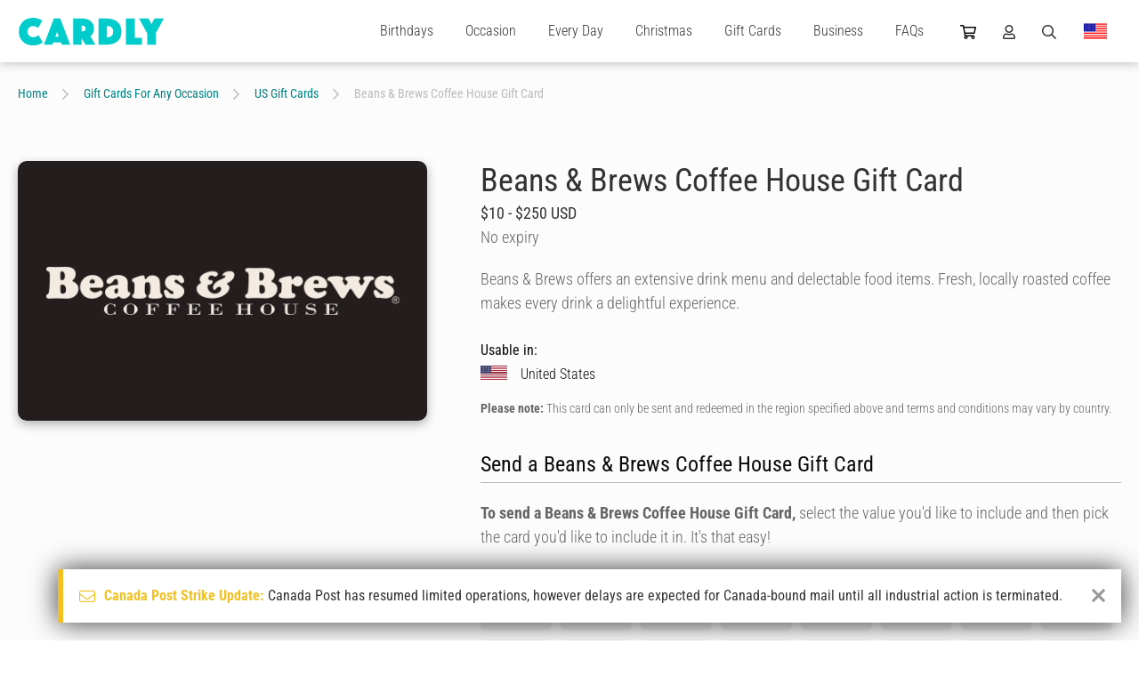

--- FILE ---
content_type: text/html; charset=UTF-8
request_url: https://www.cardly.net/gift-cards/united-states/beans-brews-coffee-house-gift-card
body_size: 29771
content:
<!DOCTYPE html>
<html class="webp" lang="en-AU">

	<head>
		<title>Beans &amp; Brews Coffee House Gift Card | United States | Cardly</title>
		
		<meta charset="utf-8">
		<meta name="viewport" content="width=device-width,initial-scale=1.0">
		<meta name="xsrf-token" content="DE2PXPsAskGoBn3hD4r5uPnGMjy2XFRXUIrLtjTE">
		<meta name="cardly-region" content="1">
		<meta name="summary" content="Buy a Beans &amp; Brews Coffee House Gift Card gift card for United States. Beans &amp; Brews offers an extensive drink menu and delectable food items. Fresh, locally roasted coffee makes every drink a…" />
		<meta name="description" content="Buy a Beans &amp; Brews Coffee House Gift Card gift card for United States. Beans &amp; Brews offers an extensive drink menu and delectable food items. Fresh, locally roasted coffee makes every drink a…" />
		<link rel="canonical" href="https://www.cardly.net/gift-cards/united-states/beans-brews-coffee-house-gift-card" />

		
		<link rel="preconnect" href="https://fonts.gstatic.com/" crossorigin />
		<link rel="preconnect" href="https://assets.cardly.net/" crossorigin />
		<meta name="facebook-domain-verification" content="dhjml43groscqpyjmyl9w9prton773" />
		
		<style>a,article,b,blockquote,body,canvas,caption,center,code,dd,div,dl,dt,em,footer,form,h1,h2,h3,h4,h5,h6,header,html,i,iframe,input,label,li,menu,nav,ol,p,section,span,strike,strong,sub,sup,table,tbody,textarea,tfoot,thead,u,ul{border:0;box-sizing:border-box;font:inherit;font-size:100%;font-style:normal;margin:0;padding:0;vertical-align:baseline}img{border:0}article,footer,header,menu,nav,section{display:block}body{line-height:1}a{text-decoration:none}ol,ul{list-style:none}blockquote{quotes:none}blockquote:after,blockquote:before{content:"";content:none}table{border-collapse:collapse;border-spacing:0;font-family:Helvetica,Arial,sans-serif}@font-face{font-display:block;font-family:Bellwethers;font-style:normal;font-weight:400;src:url(https://cdn1.cardly.net/webfonts/bellwethers/bellwethers-webfont-v2086.woff) format("woff")}@font-face{font-display:block;font-family:CardlyIcons2086;font-style:normal;font-weight:400;src:url(https://cdn1.cardly.net/webfonts/cardly-icons/cardly-icons-webfont-v2086.woff) format("woff")}:root{--primary-lighter:#a2eaed;--lighter-grey:#d2d8dd;--switch-bg:#dee2e6;--switch-fg:#08d;--switch-focus-shadow:0,136,221;--switch-toggler-bg:#fff;--lh-loose:1.75rem;--lh-std:1.5rem;--lh-tight:1.25rem;--alert-info-bdr:#bce8f1;--alert-ok-bdr:#d6e9c6;--alert-warning-bdr:#faebcc;--alert-error-bdr:#ebccd1;--highlight-primary-bg:#d9edf7;--highlight-primary-bdr:#bce8f1;--transition-time:0s}html{background-attachment:fixed;background-size:cover;color:var(--off-black);font-family:var(--fonts-standard);font-size:16px;font-weight:300;height:100%;max-width:100%;overflow-y:scroll}html.prevent-scrolling,html.prevent-scrolling>body{height:100vh;overflow:hidden}body.initialized{--transition-time:0.2s}#app{left:0;position:absolute;top:0}.app-wrapper{min-height:100vh;overflow:hidden;width:100%}#prerender,.app-wrapper{visibility:visible!important}#prerender{background:var(--white);position:relative;z-index:2500}.page-wrapper{display:flex;flex-direction:column;min-height:100vh}.page-wrapper.template-full-screen{background:var(--off-white)}.page-wrapper.template-full-screen #header{opacity:0;pointer-events:none;transform:translateY(-70px)}.page-wrapper.template-full-screen #header *{pointer-events:none!important}.page-wrapper.template-full-screen .secondary-navigation-wrapper{opacity:0;pointer-events:none;position:fixed;transform:translateY(-70px);width:100%}.page-wrapper.template-full-screen .secondary-navigation{opacity:0;pointer-events:none;transform:translateY(-70px)}.page-wrapper.template-full-screen #main{flex:none;padding-top:0}.page-wrapper.template-full-screen .newsletter-container{min-height:0}.page-wrapper.template-full-screen .newsletter-signup{margin:0;max-height:0;min-height:0;opacity:0;padding-bottom:0;padding-top:0;pointer-events:none}.page-wrapper.template-full-screen .newsletter-signup .cardly-spin{display:none}.page-wrapper.template-full-screen #footer{margin:0;max-height:0;opacity:0;padding-bottom:0;padding-top:0;pointer-events:none}.page-main{display:flex;flex:1;flex-direction:column;min-height:450px}.tx{transition:all var(--transition-time) ease-in}.desktop-only,.mobile-landscape-only,.mobile-only,.mobile-portrait-only,.tablet-landscape-only,.tablet-only,.tablet-portrait-only{display:none!important}@media  only screen and (min-width:220px) and (max-width:1099.5px){.container{width:100%}.grid{grid-template-columns:repeat(auto-fit,minmax(350px,max-content))}}@media  only screen and (min-width:220px) and (max-width:767.5px){:root{--header-height:60px}.mobile-hidden{display:none!important}.mobile-only.block{display:block!important}.mobile-only.flex{display:flex!important}.mobile-only.inline-block{display:inline-block!important}.mobile-only.inline-flex{display:inline-flex!important}.mobile-only.inline{display:inline!important}.mobile-relative{left:auto;position:relative;top:auto;transform:none}}@media  only screen and (min-width:220px) and (max-width:479.5px){.mobile-portrait-hidden{display:none!important}.mobile-portrait-only.block{display:block!important}.mobile-portrait-only.flex{display:flex!important}.mobile-portrait-only.inline-block{display:inline-block!important}.mobile-portrait-only.inline-flex{display:inline-flex!important}.mobile-portrait-only.inline{display:inline!important}}@media  only screen and (min-width:480px) and (max-width:767.5px){.mobile-landscape-hidden{display:none!important}.mobile-landscape-only.block{display:block!important}.mobile-landscape-only.flex{display:flex!important}.mobile-landscape-only.inline-block{display:inline-block!important}.mobile-landscape-only.inline-flex{display:inline-flex!important}.mobile-landscape-only.inline{display:inline!important}}@media  only screen and (min-width:768px) and (max-width:1439.5px){.tablet-hidden{display:none!important}.container{width:100%}.tablet-only.block{display:block!important}.tablet-only.flex{display:flex!important}.tablet-only.inline-block{display:inline-block!important}.tablet-only.inline-flex{display:inline-flex!important}.tablet-only.inline{display:inline!important}}@media  only screen and (min-width:768px) and (max-width:1099.5px){.tablet-portrait-hidden{display:none!important}.tablet-portrait-only.block{display:block!important}.tablet-portrait-only.flex{display:flex!important}.tablet-portrait-only.inline-block{display:inline-block!important}.tablet-portrait-only.inline-flex{display:inline-flex!important}.tablet-portrait-only.inline{display:inline!important}}@media  only screen and (min-width:1100px) and (max-width:1439.5px){.tablet-landscape-hidden{display:none!important}.tablet-landscape-only.block{display:block!important}.tablet-landscape-only.flex{display:flex!important}.tablet-landscape-only.inline-block{display:inline-block!important}.tablet-landscape-only.inline-flex{display:inline-flex!important}.tablet-landscape-only.inline{display:inline!important}}@media  only screen and (min-width:1440px){.desktop-hidden{display:none!important}.desktop-only.block{display:block!important}.desktop-only.flex{display:flex!important}}lazy-load,scroll-activated{display:block}.page-view-container{flex:1;position:relative;transition:min-height .3s linear}.container{clear:both;margin:0 auto;max-width:1440px;width:100%}.deferred{pointer-events:none;visibility:hidden}.guttered{padding-left:var(--gutter);padding-right:var(--gutter)}.guttered-all{padding:var(--gutter)}@font-face{font-display:swap;font-family:Roboto Condensed;font-style:italic;font-weight:300;src:url(https://fonts.gstatic.com/s/robotocondensed/v30/ieVW2ZhZI2eCN5jzbjEETS9weq8-19ehAyvMum7nfDB64UYK1XBpLOSK.woff2) format("woff2");unicode-range:u+0100-02ba,u+02bd-02c5,u+02c7-02cc,u+02ce-02d7,u+02dd-02ff,u+0304,u+0308,u+0329,u+1d00-1dbf,u+1e00-1e9f,u+1ef2-1eff,u+2020,u+20a0-20ab,u+20ad-20c0,u+2113,u+2c60-2c7f,u+a720-a7ff}@font-face{font-display:swap;font-family:Roboto Condensed;font-style:italic;font-weight:300;src:url(https://fonts.gstatic.com/s/robotocondensed/v30/ieVW2ZhZI2eCN5jzbjEETS9weq8-19ehAyvMum7nfDB64UYK1X5pLA.woff2) format("woff2");unicode-range:u+00??,u+0131,u+0152-0153,u+02bb-02bc,u+02c6,u+02da,u+02dc,u+0304,u+0308,u+0329,u+2000-206f,u+20ac,u+2122,u+2191,u+2193,u+2212,u+2215,u+feff,u+fffd}@font-face{font-display:swap;font-family:Roboto Condensed;font-style:italic;font-weight:400;src:url(https://fonts.gstatic.com/s/robotocondensed/v30/ieVW2ZhZI2eCN5jzbjEETS9weq8-19ehAyvMum7nfDB64RgK1XBpLOSK.woff2) format("woff2");unicode-range:u+0100-02ba,u+02bd-02c5,u+02c7-02cc,u+02ce-02d7,u+02dd-02ff,u+0304,u+0308,u+0329,u+1d00-1dbf,u+1e00-1e9f,u+1ef2-1eff,u+2020,u+20a0-20ab,u+20ad-20c0,u+2113,u+2c60-2c7f,u+a720-a7ff}@font-face{font-display:swap;font-family:Roboto Condensed;font-style:italic;font-weight:400;src:url(https://fonts.gstatic.com/s/robotocondensed/v30/ieVW2ZhZI2eCN5jzbjEETS9weq8-19ehAyvMum7nfDB64RgK1X5pLA.woff2) format("woff2");unicode-range:u+00??,u+0131,u+0152-0153,u+02bb-02bc,u+02c6,u+02da,u+02dc,u+0304,u+0308,u+0329,u+2000-206f,u+20ac,u+2122,u+2191,u+2193,u+2212,u+2215,u+feff,u+fffd}@font-face{font-display:swap;font-family:Roboto Condensed;font-style:normal;font-weight:300;src:url(https://fonts.gstatic.com/s/robotocondensed/v30/ieVo2ZhZI2eCN5jzbjEETS9weq8-_d6T_POl0fRJeyXsosBA5XxxKA.woff2) format("woff2");unicode-range:u+0100-02ba,u+02bd-02c5,u+02c7-02cc,u+02ce-02d7,u+02dd-02ff,u+0304,u+0308,u+0329,u+1d00-1dbf,u+1e00-1e9f,u+1ef2-1eff,u+2020,u+20a0-20ab,u+20ad-20c0,u+2113,u+2c60-2c7f,u+a720-a7ff}@font-face{font-display:swap;font-family:Roboto Condensed;font-style:normal;font-weight:300;src:url(https://fonts.gstatic.com/s/robotocondensed/v30/ieVo2ZhZI2eCN5jzbjEETS9weq8-_d6T_POl0fRJeyXsosBO5Xw.woff2) format("woff2");unicode-range:u+00??,u+0131,u+0152-0153,u+02bb-02bc,u+02c6,u+02da,u+02dc,u+0304,u+0308,u+0329,u+2000-206f,u+20ac,u+2122,u+2191,u+2193,u+2212,u+2215,u+feff,u+fffd}@font-face{font-display:swap;font-family:Roboto Condensed;font-style:normal;font-weight:400;src:url(https://fonts.gstatic.com/s/robotocondensed/v30/ieVo2ZhZI2eCN5jzbjEETS9weq8-_d6T_POl0fRJeyWyosBA5XxxKA.woff2) format("woff2");unicode-range:u+0100-02ba,u+02bd-02c5,u+02c7-02cc,u+02ce-02d7,u+02dd-02ff,u+0304,u+0308,u+0329,u+1d00-1dbf,u+1e00-1e9f,u+1ef2-1eff,u+2020,u+20a0-20ab,u+20ad-20c0,u+2113,u+2c60-2c7f,u+a720-a7ff}@font-face{font-display:swap;font-family:Roboto Condensed;font-style:normal;font-weight:400;src:url(https://fonts.gstatic.com/s/robotocondensed/v30/ieVo2ZhZI2eCN5jzbjEETS9weq8-_d6T_POl0fRJeyWyosBO5Xw.woff2) format("woff2");unicode-range:u+00??,u+0131,u+0152-0153,u+02bb-02bc,u+02c6,u+02da,u+02dc,u+0304,u+0308,u+0329,u+2000-206f,u+20ac,u+2122,u+2191,u+2193,u+2212,u+2215,u+feff,u+fffd}@font-face{font-display:swap;font-family:Roboto Condensed;font-style:normal;font-weight:700;src:url(https://fonts.gstatic.com/s/robotocondensed/v30/ieVo2ZhZI2eCN5jzbjEETS9weq8-_d6T_POl0fRJeyVVpcBA5XxxKA.woff2) format("woff2");unicode-range:u+0100-02ba,u+02bd-02c5,u+02c7-02cc,u+02ce-02d7,u+02dd-02ff,u+0304,u+0308,u+0329,u+1d00-1dbf,u+1e00-1e9f,u+1ef2-1eff,u+2020,u+20a0-20ab,u+20ad-20c0,u+2113,u+2c60-2c7f,u+a720-a7ff}@font-face{font-display:swap;font-family:Roboto Condensed;font-style:normal;font-weight:700;src:url(https://fonts.gstatic.com/s/robotocondensed/v30/ieVo2ZhZI2eCN5jzbjEETS9weq8-_d6T_POl0fRJeyVVpcBO5Xw.woff2) format("woff2");unicode-range:u+00??,u+0131,u+0152-0153,u+02bb-02bc,u+02c6,u+02da,u+02dc,u+0304,u+0308,u+0329,u+2000-206f,u+20ac,u+2122,u+2191,u+2193,u+2212,u+2215,u+feff,u+fffd}#root-elements{bottom:0;height:100vh;left:0;overflow:hidden;pointer-events:none;position:absolute}.initializing .dropdown,.initializing .megamenu-anchor{display:none}.page-header .cardly.cardly-shopping-cart{min-width:18px}.page-header .cardly.cardly-user{min-width:14px}.page-header .cardly.cardly-search{min-width:16px}.page-header .current-region{min-width:28px}.dropdown-trigger{cursor:pointer;display:block;line-height:30px;transition:color var(--transition-time) ease-in}.dropdown-trigger:hover{color:var(--primary)}.newsletter-signup{contain-intrinsic-height:auto 310px}.footer{contain-intrinsic-height:auto 512px}.keyline{font-family:var(--fonts-fancy);font-size:42px;font-weight:600}.formatted{color:var(--mid-grey);font-size:1.125rem;font-weight:300;line-height:1.75rem}.formatted.formatted-sm{font-size:1rem;line-height:1.25rem}.formatted.formatted-sm h1{font-size:2.5rem}.formatted.formatted-sm h2{font-size:1.75rem}.formatted.formatted-sm h3{font-size:1.5rem}.formatted.formatted-sm h4{font-size:1.25rem}.formatted.formatted-sm h5{font-size:1.125rem}.formatted.formatted-sm h6{font-size:1rem}.formatted.formatted-sm h1,.formatted.formatted-sm h2,.formatted.formatted-sm h3,.formatted.formatted-sm h4,.formatted.formatted-sm h5,.formatted.formatted-sm h6{margin:1em 0 .5em}.formatted.formatted-sm ol,.formatted.formatted-sm ul{margin:.5rem 0 1rem .5rem}.formatted.formatted-sm ol>li,.formatted.formatted-sm ul>li{margin-left:.5rem}.formatted.formatted-sm ol ol,.formatted.formatted-sm ol ul,.formatted.formatted-sm ul ol,.formatted.formatted-sm ul ul{margin-bottom:.5rem;margin-top:.5rem}.formatted.formatted-sm ol ol:last-child,.formatted.formatted-sm ol ul:last-child,.formatted.formatted-sm ul ol:last-child,.formatted.formatted-sm ul ul:last-child{margin-bottom:.5rem}.formatted.formatted-tight{line-height:1.75rem}.formatted.lh-std{line-height:var(--lh-std)}.formatted.preserve{white-space:pre-line}.formatted.preserve p{white-space:normal}.formatted h1{font-size:3.5rem}.formatted h2{font-size:2rem}.formatted h3{font-size:1.5rem}.formatted h4{font-size:1.375rem}.formatted h5{font-size:1.25rem}.formatted h6{font-size:1.125rem}.formatted h1,.formatted h2,.formatted h3,.formatted h4,.formatted h5,.formatted h6{color:var(--mid-grey);font-weight:400;line-height:normal;margin:1.5em 0 .75em}.formatted h1:first-child,.formatted h2:first-child,.formatted h3:first-child,.formatted h4:first-child,.formatted h5:first-child,.formatted h6:first-child{margin-top:0!important}.formatted h1>a,.formatted h2>a,.formatted h3>a,.formatted h4>a,.formatted h5>a,.formatted h6>a{color:var(--tertiary);text-decoration:none}.formatted h1>a:active,.formatted h1>a:hover,.formatted h2>a:active,.formatted h2>a:hover,.formatted h3>a:active,.formatted h3>a:hover,.formatted h4>a:active,.formatted h4>a:hover,.formatted h5>a:active,.formatted h5>a:hover,.formatted h6>a:active,.formatted h6>a:hover{text-decoration:underline}.formatted h1,.formatted h2,.formatted h3,.formatted h4{text-transform:uppercase}.formatted a,.formatted h1,.formatted h2,.formatted h3{font-weight:700}.formatted a{color:var(--primary-dark);text-decoration:none}.formatted a:hover{color:var(--primary)}.formatted a:active,.formatted a:hover{text-decoration:underline}.formatted p.text-smlr{font-size:12px;line-height:16px}.formatted p>.small{display:block;font-size:80%;line-height:1.1em}.formatted p+p{margin-top:1.375rem}.formatted p+form,.formatted p+table{margin-top:1.675rem}.formatted p.small{font-size:12px}.formatted .keyline{color:var(--secondary);font-size:30px;line-height:1.4em;margin-top:-6px}.formatted p.keyline a{text-decoration:underline}.formatted .keyline+h1,.formatted .keyline+h2,.formatted .keyline+h3,.formatted .keyline+h4,.formatted .keyline+h5,.formatted .keyline+h6{margin-top:0}.formatted .keyline+.listing{margin-top:2.25rem}.formatted p+h2,.formatted p+h3,.formatted p+h4,.formatted p+h5{margin-top:1.5em}.formatted b,.formatted strong{font-weight:700}.formatted abbr,.formatted acronym{letter-spacing:1px}.formatted blockquote{font-style:italic;margin:20px}.formatted em,.formatted i{font-style:italic}.formatted hr{background-color:var(--dark-grey);border:0;color:var(--light-grey);height:3px;margin-bottom:3rem}.formatted strike{text-decoration:line-through}.formatted sub,.formatted sup{font-size:85%;position:relative;top:-.4em;vertical-align:top}.formatted sub{top:.4em;vertical-align:bottom}.formatted ol,.formatted ul{margin:1rem 0 1.5rem .75rem}.formatted ol:first-child,.formatted ul:first-child{margin-top:0!important}.formatted ol:last-child,.formatted ul:last-child{margin-bottom:0!important}.formatted ol>li,.formatted ul>li{list-style:disc;margin-left:1rem;padding-left:.5rem}.formatted ol ul>li,.formatted ul ul>li{list-style:circle}.formatted ol ul>li ul>li,.formatted ul ul>li ul>li{list-style:square}.formatted ol ol,.formatted ol ul,.formatted ul ol,.formatted ul ul{margin-bottom:.75rem;margin-top:.75rem}.formatted ol ol:last-child,.formatted ol ul:last-child,.formatted ul ol:last-child,.formatted ul ul:last-child{margin-bottom:.75rem}.formatted ol>li{list-style:decimal}.formatted ol>li ol>li{list-style:lower-alpha}.formatted ol>li ol>li ol>li{list-style:lower-roman}.formatted ol.lettered-uc>li{list-style:upper-alpha!important}.formatted ol.numeric-nested{counter-reset:item}.formatted ol.numeric-nested ol{counter-reset:subitem}.formatted ol.numeric-nested ol ol{counter-reset:subsubitem}.formatted ol.numeric-nested li{display:block;line-height:1.5rem;padding-left:2rem;position:relative}.formatted ol.numeric-nested li:before{content:counters(item,".") ".";counter-increment:item;font-weight:400;line-height:1.5rem;margin-right:-1.5rem;position:absolute;right:100%}.formatted ol.numeric-nested li+li{margin-top:2rem}.formatted ol.numeric-nested li ol li{padding-left:2rem}.formatted ol.numeric-nested li ol li:before{content:counter(item) "." counter(subitem) " ";counter-increment:subitem}.formatted ol.numeric-nested li ol li ol li{padding-left:3rem}.formatted ol.numeric-nested li ol li ol li:before{content:counter(item) "." counter(subitem) "." counter(subsubitem) " ";counter-increment:subsubitem}.formatted ol.numeric-nested>li{list-style:decimal}.formatted ol.numeric-nested>li:before{font-size:1.375rem}.formatted ol.numeric-nested>li ol>li,.formatted ol.numeric-nested>li ol>li ol>li{list-style:decimal}.formatted ol.numeric-nested ol{margin:1.125rem 0}.formatted ol.numeric-nested h4,.formatted ol.numeric-nested h5{line-height:1.5rem}.formatted dl.terms-defintions{display:flex;flex-wrap:wrap;margin:-10px}.formatted dl.terms-defintions+dl.terms-defintions{margin-top:2rem}.formatted dl.terms-defintions dt{font-weight:700;padding:10px;width:30%}.formatted dl.terms-defintions dd{padding:10px;width:70%}.formatted table{background:transparent;border:0;border-collapse:separate;border-spacing:1px;padding:0;width:100%}.formatted table+.pagination{margin-top:.75rem}.formatted table tr{vertical-align:top}.formatted table td,.formatted table th{border:0;padding:9px 6px;vertical-align:top}.formatted table th{background:var(--primary);color:var(--white);font-weight:500;line-height:1.25rem;text-align:left;vertical-align:middle}.formatted table thead th{text-align:center}@media  only screen and (min-width:220px) and (max-width:767.5px){.formatted{font-size:1rem;line-height:1.5rem}.formatted.formatted-tight{line-height:1.55rem}.formatted dl.terms-defintions{display:flex;margin:0}.formatted dl.terms-defintions+dl.terms-defintions{margin-top:2rem}.formatted dl.terms-defintions dt{border-bottom:1px solid var(--ultralight-grey);font-size:1.25rem;padding:5px 0;width:100%}.formatted dl.terms-defintions dd{margin-bottom:20px;padding:10px 0;width:100%}}@media  only screen and (min-width:768px) and (max-width:1099.5px){.formatted{font-size:1rem;line-height:1.5rem}.formatted.formatted-tight{line-height:1.55rem}.formatted dl.terms-defintions{display:flex;margin:0}.formatted dl.terms-defintions+dl.terms-defintions{margin-top:2rem}.formatted dl.terms-defintions dt{border-bottom:1px solid var(--ultralight-grey);font-size:1.25rem;padding:5px 0;width:100%}.formatted dl.terms-defintions dd{margin-bottom:20px;padding:10px 0;width:100%}}.pos-b{bottom:0}.pos-t{top:0}.pos-l{left:0}.pos-r{right:0}.pos-h-center{left:50%;transform:translate3d(-50%,0,0)}.pos-v-center{top:50%;transform:translate3d(0,-50%,0)}.z-lowest{z-index:1}.z-lower{z-index:5}.z-low{z-index:10}.z-mlow{z-index:20}.z-mid{z-index:25}.z-mhigh{z-index:35}.z-high{z-index:50}.z-higher{z-index:100}.z-highest{z-index:250}.z-extreme{z-index:550}.z-5{z-index:5}.z-10{z-index:10}.z-15{z-index:15}.z-20{z-index:20}.z-25{z-index:25}.dead-center{left:50%;position:absolute!important;top:50%;transform:translate(-50%,-50%)}.h-center{left:50%;position:relative;transform:translateX(-50%)}.v-center{position:relative;top:50%;transform:translateY(-50%)}.pos-abs{position:absolute}.pos-rel{position:relative}.fill{width:100%}.fill,.fill-h{height:100%}.fill-w{width:100%}.abs-cover{background-size:cover;left:0;top:0}.abs-contain,.abs-cover{background-position:50%;background-repeat:no-repeat;height:100%;position:absolute;width:100%;z-index:1}.abs-contain{background-size:contain}.flex{display:flex}.iflex{display:inline-flex}.flex-wrap{flex-wrap:wrap}.flex-v{display:flex;flex-direction:column}.flex-fill{min-height:100%}.flex-end{justify-content:flex-end}.flex-center{justify-content:space-around}.flex-h-center{justify-content:center}.flex-v-center{align-items:center}.flex-v-end{align-items:flex-end}.flex-v-start{align-items:flex-start}.flex-1{flex:1}.flex-2{flex:2}.flex-3{flex:3}.flex-4{flex:4}.flex-5{flex:5}.flex-6{flex:6}.flex-7{flex:7}.flex-8{flex:8}.flex-9{flex:9}.flex-10{flex:10}.flex-20pc{width:20%}.flex-25pc{width:25%}.flex-33pc{width:33.333%}.flex-40pc{width:40%}.flex-50pc{width:50%}.flex-60pc{width:60%}.flex-66pc{width:66.666%}.flex-80pc{width:80%}.flex-100pc{width:100%}.flex-padded-sm{margin:-6px}.flex-pad-sm{padding:6px}.flex-padded{margin:-10px}.flex-pad{padding:10px}.flex-gapped{gap:20px}.flex-grid,.flex-grid-tight{display:flex;flex-wrap:wrap}.flex-grid-padded{margin:-30px}.flex-grid-padded>.flex-grid-col{padding:30px}.flex-grid-padded.block-list-options{margin:-10px;padding:0}.flex-grid-padded.block-list-options .flex-grid-col{padding:10px}.flex-grid-padded-tight{margin:-15px}.flex-grid-padded-tight>.flex-grid-col{padding:15px}.flex-grid-padded-tighter{margin:-10px}.flex-grid-padded-tighter>.flex-grid-col{padding:10px}.flex-grid-padded-tightest{margin:-5px}.flex-grid-padded-tightest>.flex-grid-col{padding:5px}.flex-grid-padded-minimal{margin:-2px}.flex-grid-padded-minimal>.flex-grid-col{padding:2px}.flex-grid-col-natural{flex:none;width:auto}.switch-grid-padded{margin:-5px -10px}.switch-grid-padded .flex-grid-col{padding:5px 10px}.flex-grid-5>.flex-grid-col{width:20%}.flex-grid-4>.flex-grid-col{width:25%}.flex-grid-3>.flex-grid-col{width:33.333%}.flex-grid-2>.flex-grid-col{width:50%}.flex-grid-padding{padding:30px}.flex-grid-col.col-thin{max-width:730px}.flex-grid-col.hidden{max-height:0;opacity:0;overflow:hidden;padding-bottom:0;padding-top:0;pointer-events:none}.flex-grid-col.hidden:not(.flex-100pc){max-width:0;padding:0}.flex-grid-col.flex-100pc{min-width:95%}.grid{align-content:center;display:grid;grid-template-columns:repeat(auto-fit,minmax(400px,1fr));justify-content:center;justify-items:center}.grid-padded{margin:-10px}.grid-3{grid-template-columns:repeat(auto-fit,minmax(400px,1fr))}.grid-4{grid-template-columns:repeat(auto-fit,minmax(300px,1fr))}.grid-5{grid-template-columns:repeat(auto-fit,minmax(250px,1fr))}.grid-padding{padding:10px}@media  only screen and (min-width:220px) and (max-width:767.5px){.flex-grid-4>.flex-grid-col,.flex-grid-5>.flex-grid-col{width:50%}.flex-grid-3.flex-grid-ss-tighter>.flex-grid-col{max-width:240px}.flex-grid-3>.flex-grid-col{max-width:450px;width:100%}.flex-grid>.flex-grid-col{padding:20px 30px}.flex-grid>.flex-grid-col.flex-1,.flex-grid>.flex-grid-col.flex-2,.flex-grid>.flex-grid-col.flex-3,.flex-grid>.flex-grid-col.flex-4,.flex-grid>.flex-grid-col.flex-5,.flex-grid>.flex-grid-col.flex-6,.flex-grid>.flex-grid-col.flex-7,.flex-grid>.flex-grid-col.flex-8,.flex-grid>.flex-grid-col.flex-9{flex:none;width:100%}.flex-grid-padded{margin:-20px -30px}.flex-grid-padded-tight{margin:-15px}.flex-grid-padded-tight>.flex-grid-col{padding:15px}.flex-grid-padded-tighter{margin:-10px}.flex-grid-padded-tighter>.flex-grid-col{padding:10px}.flex-grid-padded-minimal{margin:-2px}.flex-grid-padded-minimal>.flex-grid-col{padding:2px}.flex-m-collapse>.flex-grid-col{flex:none;width:100%}}@media  only screen and (min-width:220px) and (max-width:479.5px){.flex-grid.mp-fw>.flex-grid-col{padding-left:0;padding-right:0;width:100%}.flex-grid.mp-fw .outlined-card{padding:0}}@media  only screen and (min-width:480px) and (max-width:767.5px){.flex-grid-5>.flex-grid-col{width:50%}.flex-grid-4>.flex-grid-col{width:33.333%}.flex-grid-3.flex-grid-ss-tighter>.flex-grid-col{max-width:260px}.flex-grid-3>.flex-grid-col{max-width:350px}}@media  only screen and (min-width:768px) and (max-width:1099.5px){.flex-grid>.flex-grid-col.flex-4,.flex-grid>.flex-grid-col.flex-5,.flex-grid>.flex-grid-col.flex-6,.flex-grid>.flex-grid-col.flex-7,.flex-grid>.flex-grid-col.flex-8,.flex-grid>.flex-grid-col.flex-9,.flex-tp-collapse>.flex-grid-col{flex:none;width:100%}.flex-tp{display:flex;flex-wrap:wrap;margin:-15px}.flex-tp>.flex-tp-col{padding:15px}.flex-tp>.flex-tp-col+.flex-tp-col{margin-top:0}.flex-tp>.flex-tp-1{flex:1;min-width:50%}.flex-tp>.flex-tp-2{flex:2}.flex-tp>.flex-tp-3{flex:3}.flex-tp>.flex-tp-4{flex:4}.flex-tp>.flex-tp-5{flex:5}.flex-tp>.flex-tp-6{flex:6}.flex-tp>.flex-tp-25pc{width:25%}.flex-tp>.flex-tp-33pc{width:33.333%}.flex-tp>.flex-tp-50pc{width:50%}.flex-tp>.flex-tp-66pc{width:66.666%}.flex-tp>.flex-tp-100pc{width:100%}.flex-grid-5>.flex-grid-col{width:33.333%}.flex-grid-3.flex-grid-ss-tighter>.flex-grid-col{max-width:260px}.flex-grid-3>.flex-grid-col{max-width:400px;width:50%}}@media  only screen and (min-width:1100px) and (max-width:1439.5px){.flex-grid-5>.flex-grid-col{width:25%}}.ml-a{margin-left:auto}.mb-a,.mr-a{margin-right:auto}.mb-a{margin-left:auto}.ma-5{margin:5px}.mt-5{margin-top:5px}.mr-5{margin-right:5px}.mb-5{margin-bottom:5px}.ml-5{margin-left:5px}.ma-10{margin:10px}.mt-10{margin-top:10px}.mr-10{margin-right:10px}.mb-10{margin-bottom:10px}.ml-10{margin-left:10px}.ma-15{margin:15px}.mt-15{margin-top:15px}.mr-15{margin-right:15px}.mb-15{margin-bottom:15px}.ml-15{margin-left:15px}.ma-20{margin:20px}.mt-20{margin-top:20px}.mr-20{margin-right:20px}.mb-20{margin-bottom:20px}.ml-20{margin-left:20px}.ma-25{margin:25px}.mt-25{margin-top:25px}.mr-25{margin-right:25px}.mb-25{margin-bottom:25px}.ml-25{margin-left:25px}.ma-30{margin:30px}.mt-30{margin-top:30px}.mr-30{margin-right:30px}.mb-30{margin-bottom:30px}.ml-30{margin-left:30px}.ma-35{margin:35px}.mt-35{margin-top:35px}.mr-35{margin-right:35px}.mb-35{margin-bottom:35px}.ml-35{margin-left:35px}.ma-40{margin:40px}.mt-40{margin-top:40px}.mr-40{margin-right:40px}.mb-40{margin-bottom:40px}.ml-40{margin-left:40px}.ma-45{margin:45px}.mt-45{margin-top:45px}.mr-45{margin-right:45px}.mb-45{margin-bottom:45px}.ml-45{margin-left:45px}.ma-50{margin:50px}.mt-50{margin-top:50px}.mr-50{margin-right:50px}.mb-50{margin-bottom:50px}.ml-50{margin-left:50px}.ma-60{margin:60px}.mt-60{margin-top:60px}.mr-60{margin-right:60px}.mb-60{margin-bottom:60px}.ml-60{margin-left:60px}.ma-70{margin:70px}.mt-70{margin-top:70px}.mr-70{margin-right:70px}.mb-70{margin-bottom:70px}.ml-70{margin-left:70px}.ma-80{margin:80px}.mt-80{margin-top:80px}.mr-80{margin-right:80px}.mb-80{margin-bottom:80px}.ml-80{margin-left:80px}.ma-90{margin:90px}.mt-90{margin-top:90px}.mr-90{margin-right:90px}.mb-90{margin-bottom:90px}.ml-90{margin-left:90px}.ma-100{margin:100px}.mt-100{margin-top:100px}.mr-100{margin-right:100px}.mb-100{margin-bottom:100px}.ml-100{margin-left:100px}.ma-sm{margin:.5rem}.mt-sm{margin-top:.5rem}.mb-sm{margin-bottom:.5rem}.ma-std{margin:1rem}.mt-std{margin-top:1rem}.mb-std{margin-bottom:1rem}.ma-md{margin:1.5rem}.mt-md{margin-top:1.5rem}.mb-md{margin-bottom:1.5rem}.ma-lg{margin:2rem}.mt-lg{margin-top:2rem}.mb-lg{margin-bottom:2rem}.ma-huge{margin:3rem}.mt-huge{margin-top:3rem}.mb-huge{margin-bottom:3rem}.pa-5{padding:5px}.pt-5{padding-top:5px}.pr-5{padding-right:5px}.pb-5{padding-bottom:5px}.pl-5{padding-left:5px}.pa-10{padding:10px}.pt-10{padding-top:10px}.pr-10{padding-right:10px}.pb-10{padding-bottom:10px}.pl-10{padding-left:10px}.pa-15{padding:15px}.pt-15{padding-top:15px}.pr-15{padding-right:15px}.pb-15{padding-bottom:15px}.pl-15{padding-left:15px}.pa-20{padding:20px}.pt-20{padding-top:20px}.pr-20{padding-right:20px}.pb-20{padding-bottom:20px}.pl-20{padding-left:20px}.pa-25{padding:25px}.pt-25{padding-top:25px}.pr-25{padding-right:25px}.pb-25{padding-bottom:25px}.pl-25{padding-left:25px}.pa-30{padding:30px}.pt-30{padding-top:30px}.pr-30{padding-right:30px}.pb-30{padding-bottom:30px}.pl-30{padding-left:30px}.pa-35{padding:35px}.pt-35{padding-top:35px}.pr-35{padding-right:35px}.pb-35{padding-bottom:35px}.pl-35{padding-left:35px}.pa-40{padding:40px}.pt-40{padding-top:40px}.pr-40{padding-right:40px}.pb-40{padding-bottom:40px}.pl-40{padding-left:40px}.pa-45{padding:45px}.pt-45{padding-top:45px}.pr-45{padding-right:45px}.pb-45{padding-bottom:45px}.pl-45{padding-left:45px}.pa-50{padding:50px}.pt-50{padding-top:50px}.pr-50{padding-right:50px}.pb-50{padding-bottom:50px}.pl-50{padding-left:50px}.pa-60{padding:60px}.pt-60{padding-top:60px}.pr-60{padding-right:60px}.pb-60{padding-bottom:60px}.pl-60{padding-left:60px}.pa-70{padding:70px}.pt-70{padding-top:70px}.pr-70{padding-right:70px}.pb-70{padding-bottom:70px}.pl-70{padding-left:70px}.pa-80{padding:80px}.pt-80{padding-top:80px}.pr-80{padding-right:80px}.pb-80{padding-bottom:80px}.pl-80{padding-left:80px}.pa-90{padding:90px}.pt-90{padding-top:90px}.pr-90{padding-right:90px}.pb-90{padding-bottom:90px}.pl-90{padding-left:90px}.pa-100{padding:100px}.pt-100{padding-top:100px}.pr-100{padding-right:100px}.pb-100{padding-bottom:100px}.pl-100{padding-left:100px}.pa-sm{padding:.5rem}.pt-sm{padding-bottom:.5rem;padding-top:.5rem}.pa-std{padding:1rem}.pt-std{padding-bottom:1rem;padding-top:1rem}.pa-md{padding:1.5rem}.pt-md{padding-bottom:1.5rem;padding-top:1.5rem}.pa-lg{padding:2rem}.pt-lg{padding-bottom:2rem;padding-top:2rem}.pa-huge{padding:3rem}.pt-huge{padding-bottom:3rem;padding-top:3rem}.mw-200{max-width:200px}.mw-250{max-width:250px}.mw-300{max-width:300px}.mw-350{max-width:350px}.mw-400{max-width:400px}.mw-450{max-width:450px}.mw-500{max-width:500px}.mw-600{max-width:600px}.mw-700{max-width:700px}.mw-800{max-width:800px}.mw-900{max-width:900px}.mw-1000{max-width:1000px}.minw-200{min-width:200px}.minw-250{min-width:250px}.minw-300{min-width:300px}.minw-350{min-width:350px}.minw-400{min-width:400px}.minw-450{min-width:450px}.minw-500{min-width:500px}.minw-600{min-width:600px}.minw-700{min-width:700px}.minw-800{min-width:800px}.minw-900{min-width:900px}.minw-1000{min-width:1000px}.interactive{cursor:pointer}.not-interactive{cursor:default!important;pointer-events:none!important}.visually-hidden{height:0;opacity:0;overflow:hidden;position:absolute;width:0}.ib{display:inline-block}.block{display:block}.v-top{vertical-align:top}.cv-a{contain-intrinsic-height:auto 100px;content-visibility:auto}.cv-ih{content-visibility:hidden}body.initialized .cv-ih{contain-intrinsic-height:auto 100px;content-visibility:auto}.object-container{overflow:hidden}img[data-deferred-src],picture[data-deferred-src]{visibility:hidden}img.fitted,picture.fitted{display:block;height:100%;width:100%}img.cover,picture.cover{-o-object-fit:cover;object-fit:cover}img.contain,picture.contain{-o-object-fit:contain;object-fit:contain}img.img-a-l,picture.img-a-l{-o-object-position:left center;object-position:left center}img.img-a-r,picture.img-a-r{-o-object-position:right center;object-position:right center}img.of-natural,picture.of-natural{-o-object-fit:fill!important;object-fit:fill!important}.text-l{text-align:left}.text-c{text-align:center}.text-jc p{text-align:justify}.text-r{text-align:right}.wt-lt{font-weight:300}.wt-std{font-weight:400}.wt-sb{font-weight:500}.wt-md{font-weight:600}.wt-b{font-weight:700}.text-smlr{font-size:.75rem}.text-sm{font-size:.875rem}.text-sm.lh-tight{line-height:16px}.text-md{font-size:1rem}.text-lg{font-size:1.125rem}.text-lgr{font-size:1.25rem}.text-lgrr{font-size:1.5rem}.text-lgst{font-size:1.875rem}.text-huge{font-size:2.25rem}.text-msv{font-size:5rem}.lh-tight{line-height:var(--lh-tight)}.lh-std{line-height:var(--lh-std)}.lh-loose{line-height:var(--lh-loose)}.br-sm{border-radius:var(--br-sm)}.br-std{border-radius:var(--br-std)}.br-md{border-radius:var(--br-md)}.br-lg{border-radius:var(--br-lg)}.fg-primary{color:var(--primary)}.fg-primary-dark{color:var(--primary-dark)}.fg-primary-light{color:var(--primary-light)}.fg-primary-ultralight{color:var(--primary-ultralight)}.fg-primary-ultralight a{color:var(--secondary)}.fg-primary-ultralight a:hover{color:var(--primary-light)}.fg-secondary{color:var(--secondary)}.fg-tertiary{color:var(--tertiary)}.fg-white{color:var(--white)}.fg-light-grey{color:var(--light-grey)}.fg-mid-grey{color:var(--mid-grey)}.fg-dark-grey{color:var(--dark-grey)}.fg-off-black{color:var(--off-black)}.fg-inherit{color:inherit!important}.hv-primary:hover{color:var(--primary)}.hv-tertiary:hover{color:var(--tertiary)}.hv-white:hover{color:var(--white)}.op-0{opacity:0}.op-10{opacity:.1}.op-20{opacity:.2}.op-30{opacity:.3}.op-40{opacity:.4}.op-50{opacity:.5}.op-60{opacity:.6}.op-70{opacity:.7}.op-80{opacity:.8}.op-90{opacity:.9}.op-100{opacity:1}a.fg-mid-grey:hover,a.fg-primary-dark:hover{color:var(--primary)}a.fg-dark-grey:hover{color:var(--primary-dark)}.font-standard{font-family:var(--fonts-standard)}.font-fancy{font-family:var(--fonts-fancy)}.lc-1{line-clamp:1;-webkit-line-clamp:1}.lc-1,.lc-2{-webkit-box-orient:vertical;display:-webkit-box;overflow:hidden}.lc-2{line-clamp:2;-webkit-line-clamp:2}.lc-3{line-clamp:3;-webkit-line-clamp:3}.lc-3,.lc-4{-webkit-box-orient:vertical;display:-webkit-box;overflow:hidden}.lc-4{line-clamp:4;-webkit-line-clamp:4}.lc-5{line-clamp:5;-webkit-box-orient:vertical;-webkit-line-clamp:5;display:-webkit-box;overflow:hidden}.uc{text-transform:uppercase}.ws-pre{white-space:pre}.ws-prew{white-space:pre-wrap}.ul{border-bottom:1px solid var(--light-grey);padding-bottom:.5rem}.ellipsis{max-width:100%;overflow:hidden;text-overflow:ellipsis;white-space:nowrap}@media  only screen and (min-width:220px) and (max-width:767.5px){.text-lgrr{font-size:1.375rem}.text-lgst{font-size:1.5rem}.text-huge{font-size:1.75rem}.lc-3{line-clamp:6;-webkit-line-clamp:6}.lc-3,.lc-4{-webkit-box-orient:vertical;display:-webkit-box;overflow:hidden}.lc-4{line-clamp:8;-webkit-line-clamp:8}.lc-5{line-clamp:10;-webkit-box-orient:vertical;-webkit-line-clamp:10;display:-webkit-box;overflow:hidden}}.bg-white{background:var(--white)}.bg-near-white{background:var(--near-white)}.bg-off-white{background:var(--off-white)}.bg-light-grey{background:var(--light-grey)}.bg-off-black{background:var(--off-black)}.bg-primary{background:var(--primary)}.bg-primary-light{background:var(--primary-light)}.bg-primary-ultralight{background:var(--primary-ultralight)}.bg-primary-dark{background:var(--primary-dark);color:var(--white)}.bg-primary-darker{background:var(--primary-darker);color:var(--white)}.bg-secondary{background:var(--secondary);color:var(--tertiary)}.bg-tertiary{background:var(--tertiary);color:var(--white)}.background{overflow:hidden}.background.absolute{height:100%;left:0;position:absolute;top:0;width:100%;z-index:1}.background.gradient:before{background:radial-gradient(ellipse at center,#6bd9de 0,rgba(107,217,222,.9) 50%,rgba(107,217,222,0) 90%,rgba(107,217,222,0) 100%);bottom:-2%;content:"";height:200%;position:absolute;width:100%;z-index:5}.background-container{position:relative}.tinted:before{background:var(--black);content:"";display:block;height:100%;left:0;position:absolute;top:0;width:100%;z-index:5}.tinted-30:before{opacity:.3}.tinted-50:before{opacity:.5}.tinted-70:before{opacity:.7}.shadow{--shadow-size:25px;height:var(--shadow-size);left:0;opacity:.5;overflow:hidden;pointer-events:none;position:absolute;width:100%;z-index:10}.shadow-in{background:linear-gradient(180deg,rgba(0,0,0,.3) 0,transparent);top:0}.shadow-out{background:linear-gradient(180deg,transparent 0,rgba(0,0,0,.3));bottom:0}.shadow-sm{--shadow-size:10px}.shadow-lg{--shadow-size:50px}.shadow-darker.shadow-primary:before{box-shadow:0 0 var(--shadow-size) rgba(0,55,55,.7)}.shadow-darker:before{box-shadow:0 0 var(--shadow-size) rgba(0,0,0,.6)}.shadow-heavy.shadow-primary:before{box-shadow:0 0 var(--shadow-size) rgba(0,55,55,.9)}.shadow-heavy:before{box-shadow:0 0 var(--shadow-size) rgba(0,0,0,.9)}.focused .outlined-card.hover-up,.hovered .outlined-card.hover-up{background-color:var(--card-hover-bg);box-shadow:0 10px 10px rgba(0,0,0,.4);transform:translateY(-10px)}.outlined-card{background:var(--white);border:1px solid var(--ultralight-grey)}.outlined-card.hover-up{box-shadow:0 3px 10px rgba(0,0,0,.05)}.outlined-card.hover-up.hovering,.outlined-card.hover-up:hover{background-color:var(--card-hover-bg);box-shadow:0 10px 10px rgba(0,0,0,.4);z-index:50}.outlined-card.hover-up.resetting{z-index:50}.outlined-card.hover-up-light.hovering,.outlined-card.hover-up-light:hover{background-color:var(--off-white)}.outlined-card.selected{background:rgba(var(--primary-rgb),.2);border-color:rgba(var(--primary-rgb),.2);box-shadow:0 10px 10px rgba(0,0,0,.4);transform:translateY(-10px)}.outlined-card.selected:hover{background:rgba(var(--primary-rgb),.2);border-color:rgba(var(--primary-rgb),1)}.outlined-card.selected .circled{opacity:1}.outlined-card .circled{opacity:0;pointer-events:none;transition:all var(--transition-time) ease-in}@media  only screen and (min-width:220px) and (max-width:1099.5px){.focused .outlined-card.hover-up,.hovered .outlined-card.hover-up{background:transparent;box-shadow:none!important;transform:translateY(0)!important}.outlined-card.hover-up:hover{transform:none}.outlined-card:not(.outlined-card-mk){background:transparent;border:none;box-shadow:none!important;padding:0}.outlined-card:not(.outlined-card-mk).hover-up{box-shadow:none!important}.outlined-card:not(.outlined-card-mk).hover-up:hover{background:transparent;box-shadow:none!important}.outlined-card:not(.outlined-card-mk).selected{background:transparent!important}}@media  only screen and (min-width:220px) and (max-width:767.5px){.outlined-card.hover-up:hover,.outlined-card.selected{background:transparent}}.slideshow-container{height:100%;overflow:hidden;position:relative}.slideshow-slide{background-color:var(--primary);height:100%;left:0;opacity:0;transition:opacity var(--transition-time) ease-in;width:100%}.slideshow-slide.current{opacity:1;z-index:10}.slideshow-slide.fading{opacity:0;transition-delay:.3s;z-index:5}.slideshow-slide-container{height:100%;position:relative;width:100%;z-index:1}.slide-background{height:100%;max-width:1980px;width:100vw}.faq-item+.faq-item{margin-top:1px}.faq-item:not(.visible)>.inner{max-height:0;opacity:0;padding-bottom:0;padding-top:0}.faq-toggler{background:rgba(var(--primary-rgb),.2);border-left:3px solid var(--primary);line-height:1.25rem;padding:1.125rem 3rem 1.125rem 1.25rem}.faq-toggler.open{color:var(--white)}.faq-toggler.open,.faq-toggler.open:hover{background:var(--primary)}.faq-toggler:not(.open):hover .faq-toggler-marker:before{right:12px;top:14px;transform:rotate(45deg);width:12px}.faq-toggler:not(.open):hover .faq-toggler-marker:after{right:4px;top:14px;transform:rotate(135deg);width:12px}.faq-toggler:hover{background:rgba(var(--primary-rgb),.4);border-color:var(--primary-dark)}.faq-toggler-marker{display:block;height:30px;position:absolute;right:1.25rem;top:.75rem;width:30px}.faq-toggler-marker.open:before{background:var(--white);opacity:0;transform:rotate(90deg)}.faq-toggler-marker.open:after{background:var(--white);transform:rotate(180deg)}.faq-toggler-marker:after,.faq-toggler-marker:before{background:var(--off-black);content:"";display:block;height:2px;position:absolute;right:6px;top:13px;transform-origin:50% 50%;transition:all var(--transition-time) ease-in;width:16px;z-index:20}.faq-toggler-marker:after{transform:rotate(90deg)}.faq-inner{max-height:0;opacity:0;overflow:hidden;padding:0 3rem;pointer-events:none}.faq-inner.open{max-height:3000px;opacity:1;overflow:hidden;pointer-events:all}.faq-inner .content{padding-bottom:var(--gutter);padding-top:var(--gutter)}@media  only screen and (min-width:768px) and (max-width:1099.5px){.faq-toggler{font-size:1.125rem}}@media  only screen and (min-width:220px) and (max-width:767.5px){.faq-toggler{font-size:1rem;padding:.875rem 3rem .875rem 1.25rem}.faq-toggler-marker{right:.75rem;top:.625rem}.faq-toggler-marker:after,.faq-toggler-marker:before{right:6px;top:13px;width:14px}.faq-inner{padding-left:var(--gutter);padding-right:var(--gutter)}}.card-pages{display:inline-block}.card-pages.loading .artwork-container{opacity:0}.card-pages.loading .loader{opacity:1}.card-pages.shadowed{box-shadow:0 0 10px rgba(0,0,0,.2)}.card-pages.shadowed .page{border:none}.card-pages:not(.card-pages-openable).pages-4 .page-2,.card-pages:not(.card-pages-openable).pages-4 .page-4{display:none}.card-pages .loader{height:auto;left:50%;overflow:visible;position:absolute!important;text-align:center;top:50%;transform:translate(-50%,-50%);width:auto}.card-pages .loader .cardly{opacity:.4}.card-pages .loader .loader-message{left:50%;margin-top:-20px;padding:1rem 0;position:relative;position:absolute;top:100%;transform:translateX(-50%);white-space:nowrap}.card-pages .artwork-container{font-size:0;height:100%;left:50%;position:absolute!important;top:50%;transform:translate(-50%,-50%);width:100%;z-index:10}.card-pages .artwork-container:not(.no-animation){transition:opacity var(--transition-time) ease-in}.card-pages .page{-webkit-backface-visibility:hidden;height:100%;left:0;position:absolute;top:0;transition:all var(--transition-time) ease-in;width:100%;z-index:5}.card-pages .page.front{border:1px solid var(--ultralight-grey);position:relative;z-index:10}.card-pages .page.back{border:1px solid var(--ultralight-grey);z-index:5}.card-pages .artwork{-webkit-backface-visibility:hidden;background:#fff;height:100%;overflow:hidden;position:relative;width:100%}.card-pages img{display:block;left:50%;-o-object-fit:cover;object-fit:cover;position:absolute!important;top:50%;transform:translate(-50%,-50%)}.expandy-content{padding-bottom:20px}.expandable-inner{max-height:78px;overflow:hidden;text-overflow:ellipsis}.expandy-toggler,.expandy-togglers{z-index:5}.expandy-toggler:not(.interactive){opacity:0;pointer-events:none}.expandy-toggler:hover{color:var(--primary)}.expandy-toggler>.cardly-svg-icon{margin-left:.5rem}@media  only screen and (min-width:768px) and (max-width:1439.5px){.expandable-inner{max-height:78px}}@media  only screen and (min-width:220px) and (max-width:767.5px){.expandable-inner{max-height:80px}}.fancy-header{margin-bottom:70px;position:relative;text-align:center}.keyline-primary{color:var(--primary-dark);font-size:1.5rem;font-weight:400;text-transform:uppercase}.keyline-primary.fg-white{color:var(--white)}.fancy-container{left:50%;position:relative;position:absolute;top:33px;transform:translateX(-50%);white-space:nowrap}.fancy-container:after,.fancy-container:before{background:var(--mid-grey);content:"";height:1px;position:absolute;top:50%;width:2000px}.fancy-container:before{margin:-6px 45px 0 0;right:100%}.fancy-container:after{left:100%;margin:-6px 0 0 45px}.fancy-container .font-fancy{color:var(--mid-grey);font-size:3.5rem}.squiggle-header{padding:.5rem 0;position:relative;text-align:center}.squiggle-header.left{text-align:left}.squiggle-header-title{color:var(--primary-dark);display:inline-block;font-size:1.5rem;font-weight:400;line-height:2rem;position:relative;text-transform:uppercase}.squiggle-header-title:after,.squiggle-header-title:before{content:"";position:absolute;top:50%;width:100vw}.squiggle-header-title:before{background:var(--mid-grey);height:1px;margin:0 30px 0 0;right:100%}.squiggle-header-title:after{background:url(/images/features/squiggle.png) 0 no-repeat;background-size:1800px 24px;height:24px;left:100%;margin:-19px 0 0 30px;width:2400px}.squiggle-header-lg .squiggle-header-title{font-size:1.75rem}.keyline-header{display:inline-block;font-size:1.5rem;font-weight:400;position:relative;text-transform:uppercase}.keyline-header.mid-grey:after,.keyline-header.mid-grey:before{background:var(--mid-grey)}.keyline-header:after,.keyline-header:before{background:var(--light-grey);content:"";height:1px;pointer-events:none;position:absolute;top:50%;width:1400px}.keyline-header:before{margin-right:20px;right:100%}.keyline-header:after{left:100%;margin-left:20px}.lined-bottom{border-bottom:1px solid var(--ultralight-grey);margin-bottom:2rem;padding-bottom:2rem}@media  only screen and (min-width:220px) and (max-width:767.5px){.squiggle-header-title{font-size:1.25rem}.squiggle-header-lg .squiggle-header-title{font-size:1.5rem}.fancy-header{margin-bottom:4rem}.fancy-header .keyline-primary{font-size:1.25rem}.fancy-header .fancy-container .font-fancy{font-size:2.25rem}.feature-section.mt-60{margin-top:45px}.feature-section.mt-80{margin-top:60px}.feature-section .content{font-size:1rem}}.loader{opacity:0;pointer-events:none;transition:opacity var(--transition-time) ease-in;z-index:200}.loader.loader-lg{font-size:4rem}.loader.masked{background:hsla(0,0%,100%,.9)}.loader.mask-solid-white{background:#fff}.loader.mask-near-white{background:hsla(0,0%,99%,.9)}.loader.mask-black{background:rgba(0,0,0,.9)}.loader.visible{opacity:1;pointer-events:all}.socials-item{display:inline-block;font-size:1.25rem;height:3.125rem;line-height:3.125rem;padding:0;width:3.125rem}.socials-item+.socials-item{margin-left:1.25rem}.socials-item .cardly-svg-icon{position:relative;top:-2px}.socials-link{border:2px solid var(--mid-grey);border-radius:100px;color:var(--primary);height:100%;line-height:calc(3.125rem - 2px);text-align:center;width:100%}.socials-link:hover{background:var(--secondary);border-color:var(--secondary);color:var(--dark-grey)}@media  only screen and (min-width:220px) and (max-width:1099.5px){.socials-item{height:40px;line-height:40px;width:40px}.socials-item+.socials-item{margin-left:12px}.socials-item .cardly{font-size:17px}.socials-item .cardly.cardly-instagram{top:-1px}.socials-link{line-height:36px}}.cardly-svg-icon{position:relative;vertical-align:middle}.cardly-svg-icon svg{fill:currentColor;display:block;height:1em;vertical-align:baseline;width:auto}.r-45{transform:rotate(45deg)}.r-90{transform:rotate(90deg)}.cardly-svg-icon-std{height:1em;width:auto}.wireframe-container.wireframe-closeup{padding:0}.wireframe-container.wireframe-closeup .wireframe.pages-4.fold-top{transform:rotateX(-10deg) rotateY(10deg) translateY(0) scale(.85)}.wireframe-container.wireframe-closeup .wireframe.pages-4.fold-top.wireframe-open{transform:rotateX(0) rotateY(20deg) translate(-6%,30%) scale(.75)}.wireframe-container.wireframe-closeup .wireframe.pages-4.fold-top.wireframe-open-back{transform:rotateX(-10deg) rotateY(160deg) translateY(5%) scale(.9)}.wireframe-container.wireframe-closeup .wireframe.pages-4.fold-left{transform:rotateX(-10deg) rotateY(20deg) translateY(-2%) translatex(-3%)}.wireframe-container.wireframe-closeup .wireframe.pages-4.fold-left.wireframe-open{transform:rotateX(-10deg) rotateY(0) translate(26.5%,-2%) scale(.75)}.wireframe-container.wireframe-closeup .wireframe.pages-4.fold-left.wireframe-open-back{transform:rotateX(-10deg) rotateY(20deg) translate(73%,-2%)}.wireframe-container.wireframe-padded-tight.fold-none{padding:5%}.wireframe-container.wireframe-padded-tight.fold-flip{padding:3%}.wireframe-container.wireframe-padded-tight.fold-left{padding:5%}.wireframe-container.wireframe-padded-tight.fold-top{padding:10% 5%}.wireframe-container.wireframe-container-padded.fold-none{padding:10%}.wireframe-container.wireframe-container-padded.fold-flip{padding:5%}.wireframe-container.wireframe-container-padded.fold-left{padding:10%}.wireframe-container.wireframe-container-padded.fold-top{padding:20% 10%}.wireframe{display:block;padding-top:100%;position:relative;transform-origin:50% 50%;transform-style:preserve-3d;transition:all .5s linear;will-change:transform}.wireframe.pages-1 .wireframe-page-inner{outline:none}.wireframe.pages-4.fold-top{transform:rotateX(-10deg) rotateY(10deg) translateY(0)}.wireframe.pages-4.fold-top .wireframe-page-inner{transform-origin:50% 0}.wireframe.pages-4.fold-top .wireframe-page-inner:before{background:linear-gradient(180deg,transparent 0,#000)}.wireframe.pages-4.fold-top .wireframe-page-inner-3:before{background:linear-gradient(180deg,#000 0,transparent);opacity:.07}.wireframe.pages-4.fold-top .wireframe-page-inner-1{transform:rotateX(20deg)}.wireframe.pages-4.fold-top .wireframe-page-inner-3{transform:rotateX(-20deg)}.wireframe.pages-4.fold-left{transform:rotateX(-10deg) rotateY(20deg) translateY(-2%) translatex(-3%)}.wireframe.pages-4.fold-left .wireframe-page-inner{transform-origin:0 50%}.wireframe.pages-4.fold-left .wireframe-page-inner-3:before{background:linear-gradient(90deg,#e0e0e0 0,#e0e0e0)}.wireframe.pages-4.fold-left .wireframe-page-inner-1{transform:rotateY(-20deg)}.wireframe.pages-4.fold-left .wireframe-page-inner-3{transform:rotateY(20deg)}.wireframe.fold-top .wireframe-shadow{padding-top:140%;transform:translate(-25%,-61%) rotateX(90deg);width:200%}.wireframe-page{left:50%;position:absolute;top:50%;transform:translate(-50%,-50%);transform-style:preserve-3d;transition:all .5s linear;z-index:5}.wireframe-page-inner{backface-visibility:hidden;background:var(--white);border:1px solid var(--light-grey);outline:1px solid transparent;overflow:hidden;transform:translateZ(1px);transition:all .5s linear}.wireframe-page-inner:before{background:linear-gradient(90deg,#000 0,transparent);content:"";display:block;height:100%;opacity:.03;position:relative;transition:opacity .5s linear;width:100%;z-index:10}.wireframe-page-preview-overlay{mix-blend-mode:multiply;-o-object-fit:contain;object-fit:contain;z-index:50}.wireframe-page-preview-static{-o-object-fit:cover;object-fit:cover}.wireframe-shadow{backface-visibility:hidden;background:radial-gradient(ellipse at center,#000 0,transparent 66%,transparent 100%);opacity:.3;padding-top:120%;pointer-events:none;position:absolute;transform:translate(-10%,-50%) rotateX(90deg);transform-origin:50% 50%;transition:all .5s linear;width:120%}button{appearance:none;-webkit-appearance:none;-moz-appearance:none;border:none;margin:0;outline:none;padding:0}button::-moz-focus-inner{border:0}.btn{align-items:center;appearance:none;-webkit-appearance:none;-moz-appearance:none;background:var(--primary);border:1px solid var(--primary);border-radius:var(--br-std);color:var(--white);cursor:pointer;display:inline-flex;font-family:var(--fonts-standard);font-size:1rem;font-weight:700;justify-content:center;line-height:1.25rem;max-width:calc(100vw - var(--gutter)*2);outline:none;padding:.75rem 2rem;position:relative;text-align:center;text-transform:uppercase;transition:all var(--transition-time) ease-in;vertical-align:top}.btn,.btn>span{white-space:nowrap}.btn>span{max-width:100%;overflow:hidden;text-overflow:ellipsis;vertical-align:middle}.btn>span+.cardly,.btn>span+.cardly-svg-icon{margin-left:.5em}.btn .cardly,.btn .cardly-svg-icon{line-height:inherit;vertical-align:middle}.btn .cardly+span,.btn .cardly-svg-icon+span{margin-left:.5em}.btn.btn-tiny{padding:6px}.btn.btn-thin,.btn.btn-tiny{font-size:.75rem;line-height:.875rem;text-transform:none}.btn.btn-thin{padding:6px 1rem}.btn.btn-smlr{font-size:.875rem;padding:.25rem 1rem;text-transform:none}.btn.btn-sm{font-size:.875rem;padding:.5rem 2rem}.btn.btn-sm.btn-tight{padding:.5rem 1.25rem}.btn.btn-lg{font-size:1.125rem;line-height:1.25rem;padding:1.125rem 3rem}.btn.btn-huge{font-size:1.25rem;line-height:1.5rem;padding:1.25rem 3rem}.btn.btn-massive{font-size:1.75rem;line-height:2rem;padding:1.25rem 2rem}.btn-block{display:block;width:100%}.btn-tag{font-weight:400;text-transform:none}.btn-primary{background:var(--primary);border-color:var(--primary)}.btn-primary.hovered,.btn-primary:focus,.btn-primary:hover{background:var(--secondary);border-color:var(--secondary);color:var(--tertiary)}.btn-primary-dark{background:var(--primary-darker);border-color:var(--primary-darker)}.btn-primary-dark.hovered,.btn-primary-dark:focus,.btn-primary-dark:hover{background:var(--secondary);border-color:var(--secondary);color:var(--tertiary)}.btn-tertiary{background:var(--tertiary);border-color:var(--tertiary);color:var(--white)}.btn-tertiary.hovered,.btn-tertiary:focus,.btn-tertiary:hover{background:var(--secondary);border-color:var(--secondary);color:var(--tertiary)}.btn-text{background:transparent!important;border:none;color:inherit;font-weight:400;padding:0;text-transform:none}.btn-text:hover{color:var(--primary)}@media  only screen and (min-width:220px) and (max-width:767.5px){.btn.btn-sm{font-weight:400;padding:.5rem 2rem;text-transform:none}.btn.btn-md,.btn.btn-sm{font-size:.875rem;line-height:1rem}.btn.btn-md{padding:.75rem 2rem}.btn.btn-lg{font-size:1rem;line-height:1.125rem;padding:.875rem 2rem}}input[type=number]::-webkit-inner-spin-button,input[type=number]::-webkit-outer-spin-button{-webkit-appearance:none!important;margin:0!important}input[type=number]{-moz-appearance:textfield!important}textarea{min-height:100px}.content+.form-field-grouping{margin-top:15px}.content+.field-container{margin-top:20px}.form-field-grouping{display:flex;flex-wrap:wrap;margin:-5px}.form-field-grouping.offset{padding-bottom:6px;padding-top:6px}.form-field-grouping.centered{align-items:center}.form-field-grouping+.form-field-grouping{margin-top:5px}.field-container{--display-field-background:var(--white);--display-field-border:var(--field-borders);--display-field-color:var(--dark-grey);--display-field-shadow:0 0 0 rgba(var(--primary-rgb),0);--display-label-color:var(--dark-grey)}.field-container.field-lg .field-label{font-size:2rem}.field-container.field-lg .input-field{font-size:2rem;line-height:2.25rem;padding:.75rem 1.5rem}.field-container.type-static{margin-bottom:20px}.field-container.type-static .field-label{font-weight:500}.field-container.field-disabled{pointer-events:none}.field-container.form-field-c .field .field-label{left:0;margin:0;padding:0 .875rem;text-align:center;width:100%}.field-container.form-field-c .field input{text-align:center}.field-container.form-field-code:not(.field-focused):not(.field-populated) .field>.field-label{font-size:1.5rem}.field-container.form-field-code .field-actual input{font-size:2.5rem;padding:1.875rem .875rem .75rem;text-transform:uppercase}.field-container>.field-container,.field-container>.form-field-grouping{flex:1}.input-field{background:var(--display-field-background);border:1px solid var(--display-field-border);border-radius:var(--br-std);box-shadow:var(--display-field-shadow);color:var(--display-field-color);display:inline-block;font-size:1rem;line-height:1.375rem;padding:.5rem 1rem;transition:all var(--transition-time) ease-in;width:100%}.input-field[disabled]{background:var(--off-white);color:var(--mid-grey)}.input-field.no-border{border:none;box-shadow:none}.field{flex:1}.field-label{color:var(--display-label-color);display:block;margin:0 0 .75rem}.field-icon{padding:0 .5rem}.field-icon .cardly,.field-icon .cardly-svg-icon{position:relative;top:50%;transform:translateY(-50%)}.form-hint{margin-top:var(--gutter)}.field-description{font-size:.875rem;margin-top:.5rem}.field-column{margin:5px;position:relative}.field-column.col-1{flex:1}.field-column.col-2{flex:2}.field-column.col-3{flex:3}.field-column.col-4{flex:4}.field-column.col-5{flex:5}.field-column.col-6{flex:6}.field-column.col-25pc{width:25%}.field-column.col-33pc{width:33.333%}.field-column.col-50pc{width:50%}.field-column.col-66pc{width:66.666%}.field-column.col-100pc{width:100%}.field-column.col-sm{max-width:200px}.field-column.col-md{max-width:320px}.field-group .field-actual{position:relative}.form-group .supporting{font-size:1rem;margin-top:20px}.form-group.form-actions{display:flex;flex-wrap:wrap;margin:-.5rem}.form-group.form-actions>.field{flex:1;padding:.5rem}.form-group.form-actions>.field button{padding-left:1rem;padding-right:1rem;width:100%}.field-container+.field-container,.form-field-grouping+.field-container{margin-top:10px}.field-container{position:relative}.field-container+.field-container{margin-top:10px}.field-container+.content.formatted{margin-top:1.5rem}@media  only screen and (min-width:220px) and (max-width:479.5px){.form-field-grouping:not(.secondary-address-fields)>.col-10,.form-field-grouping:not(.secondary-address-fields)>.col-2,.form-field-grouping:not(.secondary-address-fields)>.col-3,.form-field-grouping:not(.secondary-address-fields)>.col-4,.form-field-grouping:not(.secondary-address-fields)>.col-5,.form-field-grouping:not(.secondary-address-fields)>.col-6,.form-field-grouping:not(.secondary-address-fields)>.col-7,.form-field-grouping:not(.secondary-address-fields)>.col-8,.form-field-grouping:not(.secondary-address-fields)>.col-9{max-width:none;min-width:90%}}@media  only screen and (min-width:220px) and (max-width:767.5px){.locality-fields .col-2,.locality-fields .col-3{min-width:20%}.form-field-grouping>.field-column.mobile-fw{min-width:90%}}.floatup-container{position:relative}.floatup-container.floatup-slimline.field-always-populated .field-label,.floatup-container.floatup-slimline.field-focused .field-label,.floatup-container.floatup-slimline.field-populated .field-label{left:0;top:-.875rem}.floatup-container.floatup-slimline .input-field{padding-bottom:.75rem;padding-top:.75rem}.floatup-container.field-lg .field-label{font-size:2rem;left:1.5rem;line-height:2.25rem}.floatup-container.field-lg .input-field{font-size:2rem;line-height:2.25rem;padding:1.875rem 1.5rem .75rem}.floatup-container.floatup-label-hidden .field-label{display:none}.floatup-container.floatup-label-hidden .input-field{line-height:1.25rem;padding:.75rem .875rem}.floatup-container.field-always-populated.form-field-textarea .field-label,.floatup-container.field-focused.form-field-textarea .field-label,.floatup-container.field-populated.form-field-textarea .field-label{top:1.25rem}.floatup-container.field-always-populated .field-label,.floatup-container.field-focused .field-label,.floatup-container.field-populated .field-label{font-size:.75rem;font-weight:500;opacity:.9;top:1.25rem}.floatup-container.form-field-textarea .field-label{top:1.75rem}.floatup-container .field{position:relative}.floatup-container .field-label{font-size:1rem;left:.875rem;line-height:1.25rem;margin:0;opacity:.8;pointer-events:none;position:relative;position:absolute;top:50%;transform:translateY(-50%);transition:all .1s ease-in;z-index:10}.floatup-container .input-field{line-height:1.25rem;padding:1.875rem .875rem .75rem}@media  only screen and (min-width:220px) and (max-width:1099.5px){.floatup-container.floatup-slimline.field-always-populated .field-label,.floatup-container.floatup-slimline.field-focused .field-label,.floatup-container.floatup-slimline.field-populated .field-label{left:.75rem;top:.875rem}.floatup-container.floatup-slimline .input-field{padding-bottom:.375rem;padding-top:1.375rem}.floatup-container.field-always-populated .field-label,.floatup-container.field-always-populated.form-field-textarea .field-label,.floatup-container.field-focused .field-label,.floatup-container.field-focused.form-field-textarea .field-label,.floatup-container.field-populated .field-label,.floatup-container.field-populated.form-field-textarea .field-label{top:1.125rem}.floatup-container .field-label{left:.75rem}.floatup-container .input-field{padding:1.75rem .75rem .5rem}}.field-invalid .radio-block-option:not(.radio-block-checked)>.radio-block-label{background:var(--field-invalid-bg);color:var(--alert-error-fg)}.radio-blocks-loose .radio-block-label{padding:9px 15px}.radio-block-sm{flex:none;width:80px}.radio-block-option{cursor:pointer;display:inline-block;margin:0 10px 10px 0;position:relative}.radio-block-option:not(.radio-block-checked):hover>.radio-block-label{background:var(--primary-light);color:var(--white)}.radio-block-checked>.radio-block-label{background:var(--primary);color:var(--white)}.radio-block-label{background:var(--ultralight-grey);border-radius:6px;display:block;padding:6px 10px;text-align:center}.radio-block-input{height:100%;opacity:0;position:absolute;width:100%}.content{line-height:var(--lh-std)}.mw-tighter{max-width:1200px}.mw-tight{max-width:900px}.mw-tablet{max-width:800px}.block-list-feedback{display:flex;flex-direction:column;justify-content:center;min-height:160px;padding-top:60px}.block-list-options{display:flex;flex-wrap:wrap;justify-content:center;padding:20px}.block-list-option{max-width:300px;min-width:200px;padding:20px;transition:all var(--transition-time) ease-in;width:100%}.block-list-option.selected>.block-list-option-inner{background:rgba(var(--primary-rgb),.2);border-color:var(--primary);box-shadow:0 10px 10px rgba(0,0,0,.4);transform:translateY(-10px)}.block-list-option.selected .circled{opacity:1}.block-list-option.disabled{filter:grayscale(1);opacity:.4;pointer-events:none}.block-list-option .circled{box-shadow:0 0 8px rgba(0,0,0,.3);opacity:0;position:absolute;right:-6px;top:-6px;transition:opacity var(--transition-time) ease-in}.block-list-option-inner{background:var(--card-bg);border-radius:var(--card-radius);box-shadow:0 0 10px rgba(0,0,0,.2);cursor:pointer;height:100%;position:relative;text-align:center;transform:translateY(0);transition:all var(--transition-time) ease-in}.block-list-option-inner:hover{background:var(--card-hover-bg);border-color:var(--card-hover-bg);box-shadow:0 10px 10px rgba(0,0,0,.4);transform:translateY(-10px)}.block-list-option-image{background:var(--off-white);border-radius:var(--card-radius) var(--card-radius) 0 0;overflow:hidden;padding-top:64%;position:relative;transform:translateZ(0);width:100%}@media  only screen and (min-width:220px) and (max-width:767.5px){.block-list-option-info{padding:1rem}.block-list-option-name{font-size:1rem}}a{transition:color var(--transition-time) ease-in}a.tertiary{color:var(--tertiary)}.link-like,a.tertiary:hover{color:var(--primary)}.link-like{cursor:pointer;text-decoration:none}.link-like.link-like-tertiary{color:var(--tertiary)}.link-like.link-like-tertiary:hover{color:var(--primary-dark)}.link-like:hover{color:var(--tertiary)}.link-like:active,.link-like:hover{text-decoration:underline}:root{--gutter:20px;--fonts-standard:Roboto Condensed,Arial Narrow,sans-serif;--fonts-fancy:Bellwethers,Arial Narrow,PT Sans Narrow,cursive;--primary:#0cc;--primary-rgb:0,204,204;--primary-ultralight:#d9fbfb;--primary-light:#6bd9de;--primary-light-rgb:107,217,222;--primary-muted:#8bd5db;--primary-dark:#008484;--primary-darker:#007373;--secondary:#ffd100;--tertiary:#333;--notifications:#c8f4f8;--selected-blue:#00c2ff;--selected-blue-mid:#00ace6;--white:#fff;--near-white:#fcfcfc;--off-white:#f7f7f7;--ultralight-grey:#eee;--light-grey:#bbb;--mid-grey:#666;--dark-grey:#333;--off-black:#0a0a0a;--black:#000;--promo-offer-bg:#f26522;--promo-offer-bdr:#f26522;--promo-offer-fg:#fff;--alert-green:#209122;--alert-green-light:#59a25a;--alert-yellow:#dc7200;--alert-red:#900a0a;--alert-red-light:#a33a3a;--field-borders:#bbb;--field-focus:#0cc;--field-valid-rgb:0,170,0;--field-invalid-rgb:204,0,0;--field-invalid-bg:#fff8f8;--header-height:70px;--secondary-nav-height:67px;--filter-bar-height:62px;--card-bg:var(--white);--card-border:#eee;--card-hover-bg:#e2e8ee;--card-radius:6px;--favourite:#e54747;--lh-loose:1.75em;--lh-std:1.5em;--lh-tight:1.25em;--br-sm:4px;--br-std:6px;--br-md:9px;--br-lg:12px;--switch-height:1.75rem;--switch-thumb-padding:2px;--switch-toggler-bg:var(--white);--switch-disabled-bg:#e9ecef;--switch-disabled-fg:#868e96;--switch-selected-bg:#08d;--switch-invalid-fg:#a94442;--switch-selected-invalid-bg:#a94442;--switch-selected-hover-bg:#40a6e6;--switch-selected-outline:#80c4ee;--switch-unselected-bg:#dee2e6;--switch-unselected-invalid-bg:#f2dede;--switch-unselected-hover-bg:#bbb;--switch-unselected-outline:#80c4ee;--alert-info-bg:#d9edf7;--alert-info-fg:#31708f;--alert-info-bdr:#1f86e2;--alert-info-bdr-lt:#bce8f1;--alert-ok-bg:#dff0d8;--alert-ok-fg:#3c763d;--alert-ok-bdr:#24b426;--alert-ok-bdr-lt:#d6e9c6;--alert-warning-bg:#fcf8e3;--alert-warning-fg:#8a6d3b;--alert-warning-bdr:#f3c024;--alert-warning-bdr-lt:#faebcc;--alert-error-bg:#f2dede;--alert-error-fg:#a94442;--alert-error-bdr:#ea4014;--alert-error-bdr-lt:#ebccd1;--alert-muted-bdr:#aaa;--message-info-bg:#d9edf7;--message-info-fg:#31708f;--message-info-bdr:#bce8f1;--message-ok-bg:#dff0d8;--message-ok-fg:#3c763d;--message-ok-bdr:#d6e9c6;--message-warning-bg:#fcf8e3;--message-warning-fg:#8a6d3b;--message-warning-bdr:#faebcc;--message-error-bg:#f2dede;--message-error-fg:#a94442;--message-error-bdr:#ebccd1;--action-danger-bg:#dc3545;--action-danger-bdr:#dc3545;--action-danger-color:var(--white);--action-danger-hvr-bg:#b61525;--action-danger-hvr-bdr:#b61525;--action-danger-hvr-color:var(--white);--action-info-bg:#08d;--action-info-color:var(--white);--action-info-hvr-bg:#00619e;--action-info-hvr-color:var(--white);--highlight-primary-bg:var(--primary-tint);--highlight-primary-fg:#31708f;--highlight-primary-bdr:var(--primary-ultralight);--highlight-ok-bg:#dff0d8;--highlight-ok-fg:#3c763d;--highlight-ok-bdr:#d6e9c6}b,strong{font-weight:700}em{font-style:italic}a svg *{fill:currentColor!important}@media  only screen and (min-width:220px) and (max-width:767.5px){:root{--lh-loose:1.625em;--lh-std:1.375em;--lh-tight:1.25em;--header-height:60px;--filter-bar-height:56px;--secondary-nav-height:50px}}@media  only screen and (min-width:220px) and (max-width:479.5px){.mp-100pc{flex:none;min-width:100%}}@media  only screen and (min-width:480px) and (max-width:767.5px){.ml-100pc{flex:none;min-width:100%}}@media  only screen and (min-width:768px) and (max-width:1099.5px){:root{--filter-bar-height:60px;--secondary-nav-height:50px}.tp-100pc{flex:none;min-width:100%}}@media  only screen and (min-width:1100px) and (max-width:1439.5px){.tl-100pc{flex:none;min-width:100%}}.page-header{box-shadow:0 0 .75rem rgba(0,0,0,.3);height:var(--header-height);left:0;position:fixed;top:0;width:100%;z-index:285}.page-header-inner{height:100%}.header-brand{height:33px;position:relative;width:165px;z-index:10}.header-brand-external{height:50px}.header-brand-link{color:var(--primary);display:block;position:relative}.header-brand-link,.header-brand-link .logo{height:100%;width:100%}@media  only screen and (min-width:220px) and (max-width:1099.5px){.page-header{padding-right:0}.mobile-menu-toggler{height:var(--header-height);width:var(--header-height)}.mobile-menu-toggler.open{background:var(--primary)}.mobile-menu-toggler.open>.bar{background:var(--white)}.mobile-menu-toggler.open>.bar:nth-child(4n+1){top:33px;transform:rotate(45deg)}.mobile-menu-toggler.open>.bar:nth-child(4n+2){opacity:0;right:0;top:23px;transform:rotate(-135deg)}.mobile-menu-toggler.open>.bar:nth-child(4n+3){opacity:0;right:46px;top:44px;transform:rotate(135deg)}.mobile-menu-toggler.open>.bar:nth-child(4n){top:33px;transform:rotate(135deg)}.mobile-menu-toggler>.bar{background:var(--dark-grey);display:block;height:2px;position:absolute;right:calc((var(--header-height) - 24px)/2);transform-origin:50% 50%;transition:all var(--transition-time) ease-in;width:24px;z-index:20}.mobile-menu-toggler>.bar:nth-child(4n+1){top:24px}.mobile-menu-toggler>.bar:nth-child(4n+2){top:30px}.mobile-menu-toggler>.bar:nth-child(4n+3){top:36px}.mobile-menu-toggler>.bar:nth-child(4n){top:42px}}@media  only screen and (min-width:220px) and (max-width:767.5px){.header-brand{width:130px}.mobile-menu-toggler.open>.bar:nth-child(4n+1){top:28px;transform:rotate(45deg)}.mobile-menu-toggler.open>.bar:nth-child(4n+2){opacity:0;right:0;top:18px;transform:rotate(-135deg)}.mobile-menu-toggler.open>.bar:nth-child(4n+3){opacity:0;right:46px;top:39px;transform:rotate(135deg)}.mobile-menu-toggler.open>.bar:nth-child(4n){top:28px;transform:rotate(135deg)}.mobile-menu-toggler>.bar{background:var(--dark-grey);display:block;height:2px;position:absolute;right:calc((var(--header-height) - 24px)/2);transform-origin:50% 50%;transition:all var(--transition-time) ease-in;width:24px;z-index:20}.mobile-menu-toggler>.bar:nth-child(4n+1){top:19px}.mobile-menu-toggler>.bar:nth-child(4n+2){top:25px}.mobile-menu-toggler>.bar:nth-child(4n+3){top:31px}.mobile-menu-toggler>.bar:nth-child(4n){top:37px}}.primary-nav-container{padding-right:.5rem;transition:opacity var(--transition-time) ease-in}.primary-nav-has-menu.hovered .primary-nav-link{color:var(--primary)}.primary-nav-items.force-hide{pointer-events:none}.primary-nav-items.initialized .primary-nav-menu-item{opacity:1}.primary-nav-items.reinitializing .primary-nav-menu-item{opacity:0;transition-delay:0s!important;transition-duration:0s!important}.primary-nav-item{padding:20px 15px}.primary-nav-menu-item{font-size:1rem;opacity:0;transition:opacity var(--transition-time) ease-in}.primary-nav-menu-item:last-child{transition-delay:.05s}.primary-nav-menu-item:nth-last-child(2){transition-delay:.1s}.primary-nav-menu-item:nth-last-child(3){transition-delay:.15s}.primary-nav-menu-item:nth-last-child(4){transition-delay:.2s}.primary-nav-menu-item:nth-last-child(5){transition-delay:.25s}.primary-nav-menu-item:nth-last-child(6){transition-delay:.3s}.primary-nav-menu-item:nth-last-child(7){transition-delay:.35s}.primary-nav-menu-item:nth-last-child(8){transition-delay:.4s}.primary-nav-link{padding:0 3px}@media  only screen and (min-width:220px) and (max-width:767.5px){.primary-nav-item{padding-bottom:15px;padding-top:15px}}.filter-bar-container{left:0;position:fixed;top:var(--header-height);width:100%;z-index:280}.filter-bar{box-shadow:0 0 9px rgba(0,0,0,.3);width:100%}.breadcrumbs{font-size:0;max-height:0;opacity:0;overflow:hidden;pointer-events:none;z-index:1}.breadcrumbs-visible{max-height:120px;opacity:1;pointer-events:all}.breadcrumb-item .cardly-chevron-right{right:-3px}@media  only screen and (min-width:220px) and (max-width:767.5px){.breadcrumb-items{padding:10px 0}}.page-view-container.transitioning{overflow:hidden}.page-main{padding-top:var(--header-height)}.page-main.secondary-nav-active{padding-top:calc(var(--header-height) + var(--secondary-nav-height))}.page-main.secondary-nav-active.filters-active{padding-top:calc(var(--header-height) + var(--secondary-nav-height) + var(--filter-bar-height))}.page-main.filters-active{padding-top:calc(var(--header-height) + var(--filter-bar-height))}.page-view-loader .spinner{position:fixed!important}.card-ctas{padding:0 var(--gutter) 30px var(--gutter)}.articles-listing{min-height:200px}.article-card{contain-intrinsic-height:auto 540px}.article-image{padding-top:50%}.article-tag{bottom:1rem;padding:.5rem 1rem;z-index:5}.article-details{padding:2rem var(--gutter)}.article-name{margin-bottom:.375rem}@media  only screen and (min-width:220px) and (max-width:1099.5px){.articles-listing{flex-wrap:wrap;justify-content:center}.articles-listing .btn{font-size:.875rem;padding:.5rem 1.5rem}.articles-listing-item{max-width:450px;min-width:320px}.latest-articles .article-card:nth-child(3){display:none}}@media  only screen and (min-width:220px) and (max-width:767.5px){.article-card{contain-intrinsic-height:auto 500px}}.artist-card{contain-intrinsic-height:auto 650px;width:100%}.artist-card-image{padding-top:75%}.artist-card-brand{padding-right:40px}.artist-card-country{height:20px;right:0;top:5px;width:30px}.artist-card-name{min-height:18px}@media  only screen and (min-width:220px) and (max-width:767.5px){.artist-card{contain-intrinsic-height:auto 500px}}.artwork-card{contain-intrinsic-height:auto 524px;max-width:370px}.artwork-card.hovered{z-index:50}.artwork-card.resetting{z-index:45}.artwork-card:hover .page.custom-placeholder{border-color:var(--primary)!important}.artwork-card:hover .page.custom-placeholder .artwork{background:var(--primary-ultralight)!important}.artwork-card:hover .page.custom-placeholder .artwork>.upload-label{color:var(--primary)}.artwork-card.card-art-draft{opacity:.5}.artwork-card.card-art-draft:hover{opacity:1}.artwork-card.card-art-disabled{filter:grayscale(1);opacity:.4}.artwork-card.card-art-disabled:hover{filter:grayscale(0);opacity:1}.artwork-card .circled.pos-t.pos-r{margin:-6px -6px 0 0}.artwork-card .wireframe.pages-4.fold-top.wireframe-open{transform:rotateX(0) rotateY(20deg) translate(-6%,15%)}.artwork-card .wireframe.pages-4.fold-top.wireframe-open-back{transform:rotateX(-10deg) rotateY(160deg) translateY(5%)}.artwork-image{padding-top:100%;position:relative}.custom-placeholder .artwork{background:var(--off-white)!important}.custom-placeholder .artwork>.upload-label{color:var(--mid-grey);display:block;font-size:1.5rem;font-weight:400;padding:0 var(--gutter);text-align:center;width:100%}@media  only screen and (min-width:220px) and (max-width:1099.5px){.artwork-card{contain-intrinsic-height:auto 290px;margin-bottom:min(4vw,30px);min-width:150px;width:100%}.artwork-card .card-pages{box-shadow:0 0 15px rgba(0,0,0,.2)}.artwork-card .card-pages .page.front{border:none}.artwork-card .artwork-ctas{display:none}.artwork-card .artwork-cta-primary{padding-top:0}.custom-placeholder .artwork{background:var(--off-white)!important}.custom-placeholder .artwork>.upload-label{font-size:1.125rem}}@media  only screen and (min-width:220px) and (max-width:767.5px){.artwork-card .artwork-name{font-size:1rem;line-height:1.125rem}}.category-card{contain-intrinsic-height:auto 510px}@media  only screen and (min-width:220px) and (max-width:767.5px){.category-card{contain-intrinsic-height:auto 270px}}.gift-card{contain-intrinsic-height:auto 330px}.gift-card-container{padding-top:65%;position:relative}.gift-card-image{border-radius:10px;box-shadow:0 4px 12px rgba(0,0,0,.3);display:block;height:100%;overflow:hidden;transition:all var(--transition-time) ease-in;width:100%;z-index:10}@media  only screen and (min-width:220px) and (max-width:767.5px){.gift-card{contain-intrinsic-height:auto 240px}.gift-card-item-value{font-size:.875rem;margin-top:0}.gift-card-regions-info{padding:1rem}}.gift-card-category-card{contain-intrinsic-height:auto 260px;max-width:280px}.gift-card-category-icon{font-size:60px;padding:40px 20px 20px}@media  only screen and (min-width:220px) and (max-width:767.5px){.gift-card-category-card{contain-intrinsic-height:auto 200px}.gift-card-category-card .gift-card-category-icon{font-size:40px;padding:30px 10px 10px}.gift-card-category-card .gift-card-category-details{padding-left:10px;padding-right:10px}.gift-card-category-card .gift-card-category-name{font-size:1rem;line-height:var(--lh-tight)}.gift-card-category-card .card-ctas{padding-bottom:20px}}.gift-card-region-card{contain-intrinsic-height:auto 200px;max-width:280px}.gift-card-region-image{border-radius:var(--card-radius) var(--card-radius) 0 0;overflow:hidden;padding-top:66%}.gift-card-regions-info{margin-top:-15px}.gift-card-regions{margin:-5px}.gift-card-regions.gift-card-regions-named{margin:-5px -20px}.gift-card-region{height:30px;padding:5px;width:40px}.gift-card-region.gift-card-region-named{padding:5px 20px;width:auto}.gift-card-region-link{color:var(--dark-grey)}.gift-card-region-link:hover{color:var(--primary)}.gift-card-region-flag{height:20px;width:30px}.gift-card-region-named-label{padding-left:15px}@media  only screen and (min-width:220px) and (max-width:767.5px){.gift-card-offer{min-width:190px}.gift-card-region-card .gift-card-region-name{font-size:1rem;line-height:var(--lh-tight)}.gift-card-regions-info{padding-top:1rem}.gift-card-regions-info>.gift-card-region-available-label{margin-bottom:3px}.gift-card-regions:not(.gift-card-regions-named){margin:-3px}.gift-card-regions:not(.gift-card-regions-named)>.gift-card-region{height:24px;padding:3px;width:30px}}.hero-slideshow{height:46vw;max-height:450px;min-height:320px}.hero-inverted-headings .hero-slide-fancy{color:var(--mid-grey);font-size:6rem;font-weight:400;margin:-15px 0;position:relative}.hero-inverted-headings .hero-slide-subtitle{color:var(--white);font-size:2.5rem;font-weight:700;margin:0;z-index:5}.hero-slide-content{color:var(--mid-grey);margin-left:auto;max-width:620px;padding:6rem 1rem 4rem;width:50%}.hero-slide-content.initializing .hero-element{opacity:0}.hero-slide-subtitle{font-size:6rem;margin:10px 0 -15px;position:relative}.hero-slide-title{color:var(--white);font-size:2rem;font-weight:700;z-index:5}.hero-slide-description{color:var(--dark-grey)}.hero-slide-description p+p{margin-top:.75rem}.hero-std-01{background-color:#28e1e3}.hero-std-01-slide-content{margin-right:3.5rem}.hero-std-03{background-color:#52eaeb}.hero-std-03-slide-content{margin-right:2.5rem}.hero-mothers-day{background-color:#f0eced}.hero-mothers-day-subtitle{color:#d76a9c}.hero-fathers-day{background-color:#cce7f8}.hero-christmas{background-color:#f3d5a3}.hero-christmas-subtitle{font-size:2.5rem}.hero-valentines-day{background-color:#e0e0de}.hero-valentines-day-fancy{color:#ff3437;font-size:5rem}.hero-valentines-day-subtitle{color:var(--tertiary);font-size:2.5rem}.hero-valentines-day-cta{background:#e1181b;border-color:#e1181b;color:var(--white)}.hero-valentines-day-cta:hover{background:#b30609;border-color:#b30609;color:var(--white)}@media  only screen and (min-width:220px) and (max-width:479.5px){.hero-inverted-headings .hero-slide-fancy{font-size:3.25rem;min-height:44px}.hero-inverted-headings .hero-slide-subtitle{font-size:1.5rem;margin-top:.5rem}.hero-slideshow{height:60vh;max-height:500px}.slideshow-slide-container{padding-bottom:7vh}.hero-slide-content{margin:0 auto!important;padding:12vh 0 16vh;text-align:center;width:85vw}.hero-slide-title{font-size:1.5rem;margin-top:.5rem}.hero-slide-subtitle{font-size:3.5rem;min-height:44px}.hero-slide-description{font-size:1rem;margin:.75rem 0}.slide-background img{-o-object-position:bottom center;object-position:bottom center}}@media  only screen and (min-width:480px) and (max-width:767.5px){.hero-inverted-headings .hero-slide-fancy{font-size:3rem}.hero-inverted-headings .hero-slide-subtitle{font-size:1.5rem;margin-top:.5rem}.hero-slideshow{height:46vh;max-height:420px}.hero-slideshow .fitted{-o-object-position:53% 50%;object-position:53% 50%}.hero-slide-content{margin:0 0 0 auto!important;padding:120px 1rem 120px 0;width:65%}.hero-slide-subtitle{font-size:3rem}.hero-slide-title{font-size:1.5rem;margin-top:.5rem}.hero-slide-description{font-size:1rem;margin:.75rem 0}.slide-background{margin-left:-10vw;width:120vw}}@media  only screen and (min-width:768px) and (max-width:1099.5px){.hero-inverted-headings .hero-slide-fancy{font-size:5rem}.hero-inverted-headings .hero-slide-subtitle{font-size:2.5rem}.hero-slideshow{height:70vw}.hero-slide-content{margin:0 0 0 auto!important;padding:120px 1rem 100px 0;width:55%}.hero-slide-subtitle{font-size:5rem}.hero-slide-title{font-size:2.5rem}.hero-slide-description{font-size:1rem}.slide-background{margin-left:-10vw;width:120vw}}.why-section{contain-intrinsic-height:auto 390px}.why-us-item{max-width:420px;min-width:240px;padding:150px 2rem 1.25rem}.why-us-icon{height:90px;top:1.25rem;width:90px}@media  only screen and (min-width:220px) and (max-width:767.5px){.why-us-item{padding-bottom:40px;padding-top:120px}.why-us-icon{height:60px;width:60px}}@media  only screen and (min-width:768px) and (max-width:1099.5px){.why-us-item{padding-bottom:20px;padding-top:120px}.why-us-icon{height:60px;width:60px}.why-us-description{font-size:1rem}}.content-level2{padding-bottom:6rem;padding-top:4rem}@media  only screen and (min-width:220px) and (max-width:767.5px){.content-level2{padding-top:3rem}.content+.mt-60{margin-top:40px}}.artist-profile{contain-intrinsic-height:auto 560px}.artist-profile-left .artist-profile-image-container{order:2;padding:5rem 0 0 4rem}.artist-profile-left .artist-profile-image-container .artist-profile-image{-o-object-position:center;object-position:center}.artist-profile-left .artist-profile-image-inner{text-align:left}.artist-profile-left .artist-profile-image-inner .artist-profile-image-wrapper-inner:after{left:0}.artist-profile-left .artist-profile-details{padding-left:0}.artist-profile-image-wrapper{max-height:500px;max-width:500px}.artist-profile-image-wrapper-inner{padding-top:100%}.artist-profile-image-wrapper-inner:after{background:var(--ultralight-grey);content:"";display:block;height:100%;position:absolute;right:0;top:0;width:50vw;z-index:1}.artist-profile-image{max-height:500px;-o-object-position:right top;object-position:right top;z-index:10}@media  only screen and (min-width:768px) and (max-width:1099.5px){.artist-profile{contain-intrinsic-height:auto 700px}.artist-profile-actions{flex-wrap:wrap}.artist-profile-actions .socials{min-width:95%;padding-top:20px}}@media  only screen and (min-width:220px) and (max-width:767.5px){.artist-profile{contain-intrinsic-height:auto 620px;contain-intrinsic-width:auto 90vw}.artist-profile-image-wrapper{max-width:none}.artist-profile-image-wrapper-inner{padding-top:62%}.artist-profile-image-wrapper-inner img{-o-object-fit:cover;object-fit:cover}}.related-items{contain-intrinsic-height:auto 620px}.artwork-listing>.artwork-card{padding:10px 0 30px;width:16.6%}.artwork-card-image{order:2;padding:2rem;width:50%}.artwork-card-image .card-pages{box-shadow:0 0 3rem rgba(0,0,0,.2);z-index:15}.artwork-card-image-container{padding-top:100%}.artwork-actions{display:flex;flex-wrap:wrap}.artwork-actions .artwork-action{padding:10px}.artwork-artist-name,.artwork-card-name{padding-right:140px}.card-art-details .artwork-add-favourite{right:10px;top:0}.card-art-details .artwork-add-favourite .artwork-favourite-toggler-icon{font-size:3rem}.card-art-details .artwork-previous-sends{right:10px;top:50px}.card-art-details .artwork-previous-sends .artwork-previous-sends-icon{font-size:3rem}.artwork-card-details{contain-intrinsic-height:auto 820px}.artwork-card-details .artwork-previous-sends{right:90px;top:43px}.artwork-card-details .artwork-previous-sends .artwork-previous-sends-icon{font-size:3rem}.card-dimensions-visual-block{background:var(--white);border:1px solid var(--primary-light)!important}@media  only screen and (min-width:1060px) and (max-width:1279.5px){.related-items .artwork-listing>.artwork-card:nth-child(n+6){display:none}.artwork-listing>.artwork-card{width:20%}}@media  only screen and (min-width:220px) and (max-width:1099.5px){.artwork-artist-name,.artwork-card-name{padding-right:60px}.card-art-details .artwork-add-favourite .cardly-svg-icon,.card-art-details .artwork-previous-sends .artwork-previous-sends-icon{font-size:2.5rem}.card-art-details .artwork-card-details{padding-top:30px}.artwork-card-details .artwork-purchase{position:relative}.artwork-card-details .artwork-purchase .currency-value{font-size:1.125rem}.artwork-card-details .artwork-purchase .artwork-previous-sends{position:relative;right:0;top:2px}.artwork-card-details .artwork-purchase .artwork-previous-sends .artwork-previous-sends-icon{font-size:2.5rem}.artwork-card-details .purchase-card{font-size:.875rem}}@media  only screen and (min-width:768px) and (max-width:1099.5px){.related-items{contain-intrinsic-height:auto 400px}.artwork-card-image{order:0;padding:2rem 0;width:100%}.artwork-card-image .artwork-card-image-inner{margin:0 auto;max-width:450px}.artwork-card-details .artwork-purchase{display:inline-flex;position:relative}.artwork-card-details .artwork-purchase .artwork-previous-sends{position:absolute;right:-50px;top:3px}.artwork-card-details .artwork-purchase .artwork-previous-sends .artwork-previous-sends-icon{font-size:2.5rem}.artwork-card-details .formatted{font-size:1rem;line-height:1.5rem}.related-items .artwork-listing>.artwork-card:nth-child(n+5){display:none}.artwork-listing>.artwork-card{width:25%}}@media  only screen and (min-width:220px) and (max-width:767.5px){.related-items{contain-intrinsic-height:auto 720px}.artist-profile{margin-bottom:40px}.artist-profile+.squiggle-header{margin-top:40px}.artwork-purchase{align-items:start;flex-direction:column}.artwork-purchase .artwork-actions{display:none;padding-left:0;padding-top:10px}.artwork-card-image{order:0;padding:2rem 0 0;width:100%}.artwork-card-image .artwork-card-image-inner{margin:0 auto;max-width:450px}.artwork-card-details{contain-intrinsic-height:auto 820px;padding-right:0;width:100%}.card-art-details .artwork-add-favourite{right:0}.card-art-details .artwork-add-favourite .artwork-favourite-toggler-icon{font-size:2rem}.card-art-details .artwork-previous-sends{right:0;top:40px}.card-art-details .artwork-previous-sends .artwork-previous-sends-icon{font-size:2rem}.artist-profile-image-container{flex:none;order:0!important;padding:0 0 30px!important;width:100%}.artist-profile-image{width:100%!important}.artist-profile-details{padding-bottom:0;padding-left:0;padding-right:0}.artist-profile-actions{flex-wrap:wrap}.artist-profile-actions .more-artist{flex:none;width:100%}.artist-profile-actions .socials{padding-top:30px}.related-items{margin-top:20px}.related-items .artwork-listing>.artwork-card:nth-child(n+4){display:none}.artwork-listing>.artwork-card{width:33.3%}}@media  only screen and (min-width:220px) and (max-width:479.5px){.artwork-actions .artwork-action{flex:1;min-width:90%;padding:5px 0}.artwork-actions .btn{width:100%}.related-items .artwork-listing>.artwork-card:nth-child(n+3){display:none}.artwork-listing>.artwork-card{width:50%}.card-dimensions.flex{flex-direction:column}.card-dimensions.flex .card-dimensions-text{padding-top:20px}}.category-card{max-width:370px;min-width:320px;width:100%}.category-image{padding-top:100%}@media  only screen and (min-width:220px) and (max-width:1099.5px){.category-name.page-title{margin-bottom:30px}.category-card{max-width:220px;min-width:160px;width:100%}.category-card>.outlined-card{background:transparent;border:none;box-shadow:none!important;padding:20px 0}.category-card .card-pages{box-shadow:0 0 15px rgba(0,0,0,.2)}.category-card .card-pages .page.front{border:none}.category-card .category-name{font-size:1rem;line-height:1.125rem}.category-card .category-cta{display:none}}.content-changelog-date{width:130px}.endpoint{border-radius:var(--br-sm);color:var(--white);display:inline-block;font-size:.75rem;font-weight:700;line-height:.75rem;padding:5px 6px;position:relative;text-align:center;text-transform:uppercase;top:-2px;width:64px}.endpoint-get{background:#5bcc00}.endpoint-post{background:#0086cc}.endpoint-delete{background:#c00}.gift-card-image-container{max-width:460px}.gift-card-image-container .gift-card-image-outer{height:0}.gift-card-image-outer{border-radius:10px;padding-top:63.5%;position:relative}@media  only screen and (min-width:220px) and (max-width:1099.5px){.gift-card-content-details{flex-direction:column}.gift-card-content-details .gift-card-image-container{margin:0 auto;max-width:400px;width:100%}.gift-card-description{padding-left:0;padding-top:3rem}}.content-section-angled{z-index:25}.content-section-angled:after,.content-section-angled:before{content:"";display:block;height:var(--shadow-size);left:0;opacity:.2;overflow:hidden;pointer-events:none;position:absolute;transform:skewY(-4deg);width:100%;z-index:10}.content-section-angled:before{background:linear-gradient(180deg,#000 0,transparent);top:0}.content-section-angled:after{background:linear-gradient(180deg,transparent 0,#000);bottom:0}.content-section-angled-clipper{height:100%;left:0;position:absolute;top:0;width:100%}.content-section-angled-mask{bottom:0;height:100%;left:0;overflow:hidden;position:absolute!important;transform:skewY(-4deg);transform-origin:50% 50%;width:100%}.negates-angle:has(+.content-section-angled){margin-bottom:-3.5vw}.negates-angle+.content-section-angled{padding-top:calc(60px + 3.5vw)}.negates-angle+.content-section-angled+.content-section-angled:before{display:block}.negates-angle+.content-section-angled:before{display:none}@media  only screen and (min-width:768px) and (max-width:1099.5px){.negates-angle+.content-section-angled{padding-top:60px}}@media  only screen and (min-width:220px) and (max-width:767.5px){.negates-angle+.content-section-angled{padding-top:60px}}.content-section{--shadow-size:25px;padding-bottom:80px;position:relative}.content-section:has(+.content-section-sibling-items){padding-bottom:80px!important}.content-section-inner{position:relative;z-index:50}.content-section-angled{padding-bottom:100px;padding-top:120px}.content-section-angled:last-child{margin-bottom:-80px;padding-bottom:140px!important}.content-section-angled:last-child:after{display:none}.content-section-angled.soft-negates-angle{padding-top:120px}.content-section-angled.soft-negates-angle:has(+.can-soft-negate-angle){padding-bottom:180px}.content-section-angled.soft-negates-angle:has(+.can-soft-negate-angle):after{bottom:100px;transform:none}.content-section-angled.soft-negates-angle+.can-soft-negate-angle{margin-top:-100px;padding-top:80px;z-index:150}.content-section-angled.soft-negates-angle+.can-soft-negate-angle .content-section-angled-clipper{overflow:hidden}.content-section-angled.soft-negates-angle+.can-soft-negate-angle .content-section-angled-mask{transform-origin:0 0}.content-section-angled+.content-section-angled:not(.content-section-dark):before{display:none}.content-section-angled+.content-section{margin-top:0;padding-top:100px}.content-section-title{font-size:1.875rem;font-weight:400;line-height:var(--lh-tight)}.content-section-subtitle{font-size:1.125rem;font-weight:400;line-height:var(--lh-tight)}@media  only screen and (min-width:768px) and (max-width:1099.5px){.content-section-angled{padding-bottom:80px;padding-top:80px}}@media  only screen and (min-width:220px) and (max-width:767.5px){.content-section{padding-bottom:60px}.content-section:has(+.content-section-sibling-items){padding-bottom:50px!important}.content-section-angled{padding-bottom:60px;padding-top:60px}.content-section-angled:last-child{margin-bottom:-30px;padding-bottom:80px!important}.content-section-angled.soft-negates-angle{padding-top:80px}.content-section-angled.soft-negates-angle:has(+.can-soft-negate-angle){padding-bottom:100px}.content-section-angled.soft-negates-angle:has(+.can-soft-negate-angle):after{bottom:20px}.content-section-angled.soft-negates-angle+.can-soft-negate-angle{margin-top:-60px;padding-top:40px}.content-section-angled+.content-section{padding-top:60px}.content-section-title{font-size:1.5rem}.content-section-subtitle{font-size:1rem}}.g2-logo{height:50px;width:50px}.g2-logo circle{fill:#ff492c!important}.g2-logo path{fill:#fff!important}.g2-stars svg{height:24px;width:24px}.g2-stars path{fill:#ff492c!important}.g2-badge-listing>li{padding:10px}.g2-badge-listing img{height:100px}@media  only screen and (min-width:220px) and (max-width:767.5px){.g2-trustmarks{flex-wrap:wrap}.g2-rating-block{order:1;padding-top:10px}.g2-badge-listing{min-width:100%;order:2;padding:0}.g2-badge-listing img{height:80px}}.content-section-angled+.content-section-cards:nth-child(2n){padding-top:120px}.content-section-cards:nth-child(2n) .content-section-supporting{padding-left:30px}.content-section-cards:nth-child(2n) .content-supporting-quote{left:0}.content-section-cards:nth-child(odd) .content-section-inner{flex-direction:row-reverse}.content-section-cards:nth-child(odd) .content-section-supporting{padding-right:30px}@media  only screen and (min-width:220px) and (max-width:767.5px){.content-section-angled+.content-section-cards:nth-child(2n){padding-top:60px}.content-section-cards .content-section-inner{flex-direction:column!important}.content-section-cards .content-section-supporting{padding:30px 0 0!important}}.content-comparison-value .cardly-svg-icon-check{color:var(--primary-light)}.content-comparison-value .cardly-svg-icon-times{color:var(--primary-darker)}.content-comparison-header .content-comparison-value{border-radius:9px 9px 0 0;padding:13px 5px}.content-comparison-row:nth-child(2n) .content-comparison-label,.content-comparison-row:nth-child(2n) .content-comparison-value{background:rgba(0,115,115,.3)}.content-comparison-row:nth-child(2n) .content-comparison-value:nth-child(2n){background:rgba(0,115,115,.5)}.content-comparison-row .content-comparison-label:first-child,.content-comparison-row .content-comparison-value:first-child{border-radius:9px 0 0 9px}.content-comparison-row .content-comparison-label:last-child,.content-comparison-row .content-comparison-value:last-child{border-radius:0 9px 9px 0}.content-comparison-label{border:2px solid transparent;max-width:200px;padding:8px 20px 8px 10px}.content-comparison-label+.content-comparison-value{color:var(--white);font-weight:700}.content-comparison-label+.content-comparison-value:nth-child(2n){background:rgba(0,115,115,.2)}.content-comparison-value{border:2px solid transparent;max-width:140px;padding:8px 10px}@media  only screen and (min-width:220px) and (max-width:479.5px){.content-comparison-table{font-size:.875rem}.content-comparison-header{font-size:1rem}.content-comparison-value{max-width:110px}}.content-section:not(.content-section-angled):not(.content-section-main)+.content-section-faq .content-section-inner{border-top:2px dashed var(--ultralight-grey);padding-top:60px}.content-section-main+.content-section-faq-items{margin-top:30px}.content-section-faq:not(:last-child){padding-bottom:120px}@media  only screen and (min-width:220px) and (max-width:767.5px){.content-section-faq:not(:last-child){padding-bottom:80px}}.hero+.content-section-general{padding-top:60px}.content-section-general{padding-bottom:60px}@media  only screen and (min-width:768px) and (max-width:1099.5px){.content-section-general{padding-bottom:40px;padding-top:40px}}@media  only screen and (min-width:220px) and (max-width:767.5px){.content-section-general{padding-bottom:40px;padding-top:40px}}.content-section-hero{padding-bottom:0!important;z-index:250}.hero{height:30vh;overflow:hidden}.artist-hero{height:13.5vw;width:100vw}.hero-title{font-size:4.5rem;line-height:8rem;margin-bottom:-1rem;margin-left:-20px;margin-right:-20px;max-width:100%;overflow:hidden;padding-left:20px;padding-right:20px;text-overflow:ellipsis;text-shadow:1px 1px 5px rgba(0,0,0,.8);white-space:nowrap}@media  only screen and (min-width:220px) and (max-width:479.5px){.hero{max-height:280px;min-height:100px}}@media  only screen and (min-width:220px) and (max-width:767.5px){.hero{height:25vh;max-height:200px}.artist-hero{display:none}.hero-title{font-family:Roboto Condensed,Arial Narrow,sans-serif;font-size:2rem;line-height:2.5rem;padding-bottom:1.5rem;white-space:normal}}@media  only screen and (min-width:768px) and (max-width:1099.5px){.hero-title{font-size:3rem;line-height:6rem;padding-bottom:.5rem}}.negates-angle+.content-section-image:nth-child(2n):has(+.content-section-angled) .content-section-main{padding-bottom:0}.negates-angle+.content-section-image .content-section-main{padding-top:70px}.content-section-angled+.content-section-image:nth-child(2n):has(+.content-section-angled) .content-section-feature-image{top:-150px}.content-section-angled+.content-section-image:nth-child(2n):has(+.content-section-angled) .content-section-main{padding-top:70px}.content-section-angled+.content-section-image:has(+.content-section-angled){padding-top:40px}.content-section-angled+.content-section-image:has(+.content-section-angled) .content-section-feature-image{height:calc(100% + 230px);top:-70px}.content-section-inline-image+.content-section-image{z-index:20}.content-section-inline-image+.content-section-image:nth-child(odd){padding-top:80px}.content-section-inline-image+.content-section-image:nth-child(odd) .content-section-feature-image{right:var(--image-offset)}.content-section-inline-image+.content-section-image:nth-child(2n) .content-section-feature-image{left:var(--image-offset)}.content-section-inline-image+.content-section-image:has(+.content-section-angled){padding-top:80px}.content-section-inline-image+.content-section-image:has(+.content-section-angled) .content-section-main{padding-bottom:30px;padding-top:0}.content-section-inline-image+.content-section-image:has(+.content-section-angled) .content-section-feature-image{bottom:auto;height:calc(100% + 160px + 7.5vw);top:50%;transform:translateY(-50%)}.content-section-inline-image+.content-section-image .content-section-main{padding-bottom:70px;padding-top:0}.content-section-inline-image+.content-section-image .content-section-feature-image{bottom:0;height:calc(100% + 160px);position:absolute;width:calc(50vw - var(--image-offset))}.content-section-image{--image-offset:90px}.content-section-image:has(+.content-section-angled){z-index:20}.content-section-image:has(+.content-section-angled):nth-child(odd) .content-section-feature-image{right:var(--image-offset)}.content-section-image:has(+.content-section-angled):nth-child(2n) .content-section-feature-image{left:var(--image-offset)}.content-section-image:has(+.content-section-angled):nth-child(2n) .content-section-main{padding-bottom:0;padding-top:50px}.content-section-image:has(+.content-section-angled) .content-section-feature-image{height:calc(100% + 160px);position:absolute;top:0;width:calc(50vw - var(--image-offset))}.content-section-image:nth-child(odd) .content-section-inner{flex-direction:row-reverse}.content-section-image:nth-child(odd) .content-section-supporting{padding-right:var(--image-offset)}.content-section-image:nth-child(odd) .content-section-feature-image:before{right:0}.content-section-image:nth-child(2n) .content-section-supporting{padding-left:var(--image-offset)}.content-section-image:nth-child(2n) .content-section-feature-image:before{left:0}.content-section-image .content-section-main{padding-bottom:30px;padding-top:30px}.content-section-image .content-section-supporting{max-width:48%}.content-section-image .content-section-feature-image{background:var(--off-white);height:100%;position:relative}.content-section-image .content-section-feature-image:before{background:var(--off-white);content:"";height:100%;position:absolute;top:0;width:100vw;z-index:0}@media  only screen and (min-width:768px) and (max-width:1099.5px){.content-section-inline-image+.content-section-image:nth-child(odd){padding-top:60px}.content-section-inline-image+.content-section-image .content-section-main{padding-bottom:40px}.content-section-image{--image-offset:45px}.content-section-image .content-section-main{padding-bottom:50px}}@media  only screen and (min-width:220px) and (max-width:767.5px){.content-section-angled+.content-section-image.has-supporting{margin-top:-5vw;padding-top:0!important}.content-section-hero+.content-section-image .content-section-supporting{display:none}.content-section-image .content-section-inner{flex-direction:column!important}.content-section-image .content-section-supporting{margin:0 calc(var(--gutter)*-1);max-width:none;padding:0!important;width:100vw}.content-section-image .content-section-supporting .content-section-feature-image{height:60vw!important;left:0!important;margin-top:0;max-height:250px;position:relative;right:0!important;top:0!important;transform:none!important;width:100%}.content-section-image .content-section-main{order:2;padding-bottom:0!important;padding-top:40px!important}}.content-section-inline-image{z-index:25}.content-section-inline-image.has-supporting .content-section-main{flex:none;width:50%}.content-section-inline-image.has-supporting .content-section-supporting-image{bottom:0;height:100%;left:calc(50% + 60px);max-width:none;position:absolute;right:auto;transform:skew(4deg);width:max(50% - 60px,1000px);z-index:3}.content-section-inline-image.has-supporting .content-section-feature-image{background:transparent;height:100%;position:relative;top:0}.content-section-inline-image.has-supporting .content-section-feature-image:before{display:none}.content-section-inline-image.has-supporting .content-section-feature-image img{-o-object-position:0 50%;object-position:0 50%}@media  only screen and (min-width:220px) and (max-width:767.5px){.content-section-inline-image{padding-top:50px}.content-section-inline-image.has-supporting .content-section-main{flex:none;width:100%}.content-section-inline-image .content-section-supporting{display:none}}.content-section-pricing:not(.content-section-angled)+.content-section-angled{margin-top:30px}.content-section-shipping .chart-tooltip-wrapper{color:#fff}.content-section-shipping .chart-country-heading{font-size:1.125rem;font-weight:700;line-height:1.5rem}.content-section-shipping .chart-shipping-option{font-size:.875rem;line-height:1.25rem;opacity:.8}.content-section-shipping .chart-shipping-option-name{font-weight:500}.content-section-shipping-map-container{padding-top:39%;width:100%}.content-section-sibling-items{padding-top:0}.content-sibling-items{border-top:2px solid var(--ultralight-grey)}.content-sibling-cta>span{display:inline-block;max-width:100%;overflow:hidden;text-overflow:ellipsis;vertical-align:middle;white-space:nowrap}@media  only screen and (min-width:220px) and (max-width:767.5px){.content-section-sibling-items .content-sibling-items{flex-direction:column-reverse}.content-section-sibling-items .content-sibling-items .content-sibling{text-align:center}}.content-section-signup:has(+.content-section-angled):after{display:none}
</style>
		<link rel="preload" as="style" media="screen" href="//cdn1.cardly.net/css/app-v2086.css" onload="this.onload=null; this.rel='stylesheet';" />
		<link ref="preload" as="fetch" href="/api/config" crossorigin />
		<link ref="preload" as="fetch" href="/api/config/translations" crossorigin />

		<meta property="fb:app_id" content="705273050027124">
		<meta property="og:type" content="website">
		<meta property="og:site_name" content="Cardly">
		<meta property="og:url" content="https://www.cardly.net/gift-cards/united-states/beans-brews-coffee-house-gift-card">
		<meta property="og:title" content="Beans &amp; Brews Coffee House Gift Card | United States">
		<meta property="og:description" content="Buy a Beans &amp; Brews Coffee House Gift Card gift card for United States. Beans &amp; Brews offers an extensive drink menu and delectable food items. Fresh, locally roasted coffee makes every drink a…">
		<meta property="og:image" content="https://assets.cardly.net/production/gift-cards/f/1/4/f14d43e6-d5cd-71d6-15d1-e034249babfa/card-image/beans-brews-coffee-house-gift-card-1d0709a3431bc493e6dfeeac14faa781.png">
				
		<meta name="twitter:url" content="https://www.cardly.net/gift-cards/united-states/beans-brews-coffee-house-gift-card">
		<meta name="twitter:card" content="summary">
		<meta name="twitter:title" content="Beans &amp; Brews Coffee House Gift Card | United States">
		<meta name="twitter:description" content="Buy a Beans &amp; Brews Coffee House Gift Card gift card for United States. Beans &amp; Brews offers an extensive drink menu and delectable food items. Fresh, locally roasted coffee makes every drink a…">
		<meta name="twitter:site" content="@CardlyNet">
		<meta name="twitter:image" content="https://assets.cardly.net/production/gift-cards/f/1/4/f14d43e6-d5cd-71d6-15d1-e034249babfa/card-image/beans-brews-coffee-house-gift-card-1d0709a3431bc493e6dfeeac14faa781.png">
		<meta name="twitter:widgets:csp" content="on">
				<link rel="manifest" href="//cdn1.cardly.net/manifest-v2086.json" />
		<meta name="theme-color" content="#61c5ca" />
		
		<link rel="shortcut icon" href="//cdn1.cardly.net/favicon.ico" />
		<link rel="apple-touch-icon" sizes="57x57" href="//cdn1.cardly.net/images/favicon/ati-57.png" />
		<link rel="apple-touch-icon" sizes="114x114" href="//cdn1.cardly.net/images/favicon/ati-114.png" />
		<link rel="apple-touch-icon" sizes="72x72" href="//cdn1.cardly.net/images/favicon/ati-72.png" />
		<link rel="apple-touch-icon" sizes="144x144" href="//cdn1.cardly.net/images/favicon/ati-144.png" />
		<link rel="apple-touch-icon" sizes="120x120" href="//cdn1.cardly.net/images/favicon/ati-120.png" />
		<link rel="apple-touch-icon" sizes="152x152" href="//cdn1.cardly.net/images/favicon/ati-152.png" />
		<link rel="icon" type="image/png" href="//cdn1.cardly.net/images/favicon/196.png" sizes="196x196" />
		<link rel="icon" type="image/png" href="//cdn1.cardly.net/images/favicon/96.png" sizes="96x96" />
		<link rel="icon" type="image/png" href="//cdn1.cardly.net/images/favicon/32.png" sizes="32x32" />
		<link rel="icon" type="image/png" href="//cdn1.cardly.net/images/favicon/16.png" sizes="16x16" />
		<link rel="icon" type="image/png" href="//cdn1.cardly.net/images/favicon/128.png" sizes="128x128" />
		<meta name="application-name" content="Cardly"/>
		<meta name="msapplication-TileColor" content="#F7F7F7" />
		<meta name="msapplication-TileImage" content="//cdn1.cardly.net/images/favicon/mstile-144x144.png" />
		 
		<script type="application/ld+json">
		{
			"@context": "https://schema.org",
			"@type": "Organization",
			"name": "Cardly",
			"description": "Send a beautiful, handwritten card to a loved one without lifting a pen. Cards posted same day! Free shipping within the UK, US, Australia, Canada &amp; Europe.",
			"url": "https://www.cardly.net",
			"logo": "https://www.cardly.net/images/logo.png",
			"sameAs": [
				"https://twitter.com/CardlyNet",
				"https://instagram.com/cardly_net/",
				"https://www.facebook.com/cardlynet"
			]
		}
		</script>
				
		<script>
		window.dataLayer = window.dataLayer || [];
		window.dataLayer.push({
			dlvOriginalLocation: document.location.protocol + '//' + document.location.hostname + document.location.pathname + document.location.search,
		});
		function gtag(){ dataLayer.push(arguments); }
		</script>
	</head>
	
	<body class="initializing">
		<div id="app" class="app-wrapper" style="visibility: hidden;">
			<app-root class="page-wrapper"></app-root>
		</div>
		
		<div id="prerender" class="app-wrapper">
			<div class="page-wrapper">
				<header class="page-header align-t align-l fill-width bg-white guttered tx">
						
						<div class="page-header-inner container flex flex-v-center text-right">
							
														<div class="header-brand">
								<a href="/" class="header-brand-link" title="Cardly | Keep It Personal" data-intercept>
									<span class="visually-hidden">Cardly | Keep It Personal</span>
									<i class="svg-element logo"><svg xmlns="http://www.w3.org/2000/svg" xmlns:xlink="http://www.w3.org/1999/xlink" version="1.1" x="0px" y="0px" viewBox="145 318.2 3144 628" enable-background="new 145 318.2 3144 628" xml:space="preserve" class="logo">
<path fill="#6BD9DE" d="M167.4,633.5c0-45.1,7.9-85.8,23.7-122.2c15.8-36.4,37.2-67.5,64.3-93.4c27.1-25.9,58.6-45.8,94.7-59.6  c36.1-13.8,74.5-20.7,115-20.7c32.1,0,60.8,3.1,85.8,9.3c25.1,6.2,46.7,13.3,64.7,21.2c20.8,9,38.9,18.9,54.1,29.6L581,554.1  c-9-6.8-18.9-13.2-29.6-19.5c-9.6-4.5-21-8.9-34.3-13.1c-13.2-4.2-28.3-6.4-45.2-6.4c-17.5,0-33.6,3.1-48.2,9.3  c-14.7,6.2-27.5,14.7-38.5,25.4c-11,10.7-19.6,23.3-25.8,37.6c-6.2,14.4-9.3,29.7-9.3,46.1s3.3,31.7,9.8,46.1  c6.5,14.4,15.3,26.9,26.6,37.6c11.3,10.7,24.5,19.2,39.8,25.4c15.2,6.2,31.8,9.3,49.9,9.3s34.1-2.3,48.2-6.8  c14.1-4.5,25.9-9.6,35.5-15.2c11.3-6.2,21.1-13.5,29.6-22l88.8,156.5c-15.2,12.4-33.3,23.4-54.1,33c-18.1,7.9-39.7,15.2-65.1,22  c-25.4,6.7-54.4,10.1-87.1,10.1c-44,0-84.6-7.2-121.8-21.6c-37.2-14.4-69.3-34.5-96.4-60.4c-27.1-26-48.2-57.1-63.4-93.5  C175.1,717.7,167.4,677.5,167.4,633.5"/>
<path fill="#6BD9DE" d="M917.6,351.1h135.3l214,564.1h-177.6l-18.6-50.7H899.8l-18.6,50.7H703.6L917.6,351.1z M1023.3,740.1  l-38-98.9l-38,98.9H1023.3z"/>
<path fill="#6BD9DE" d="M1330.3,351.1h194.5c36.1,0,69.5,4.8,100.2,14.4c30.7,9.6,57.4,23.7,79.9,42.2  c22.5,18.6,40.2,41.6,52.9,68.9c12.7,27.4,19,58.8,19,94.3c0,28.2-4,52.1-11.9,71.9c-7.9,19.7-16.6,36.1-26.2,49  c-11.3,14.7-24,27.1-38,37.2l105.7,186.1H1595l-84.6-142.9v142.9h-180.1L1330.3,351.1L1330.3,351.1z M1510.4,628.5h9.3  c21.4,0,39.6-4.8,54.5-14.4c14.9-9.6,22.4-25.7,22.4-48.2c0-22.5-7.5-38.6-22.4-48.2c-14.9-9.6-33.1-14.4-54.5-14.4h-9.3V628.5z"/>
<path fill="#6BD9DE" d="M1874.1,915.2V351.1h156.4c53,0,100.2,5.9,141.7,17.8c41.4,11.8,76.4,29.6,104.8,53.3  c28.5,23.7,50.2,53.1,65.1,88.3c14.9,35.3,22.4,76,22.4,122.2c0,46.2-7.5,87-22.4,122.2c-15,35.2-36.6,64.7-65.1,88.4  c-28.4,23.7-63.4,41.6-104.8,53.7c-41.5,12.1-88.7,18.2-141.7,18.2L1874.1,915.2L1874.1,915.2z M2054.2,754.5c42.3,0,75-10,98.1-30  c23.1-20,34.7-50.6,34.7-91.8c0-41.1-11.6-71.6-34.7-91.3c-23.1-19.8-55.9-29.6-98.1-29.6V754.5z"/>
<polygon fill="#6BD9DE" points="2461.8,351.1 2649.6,351.1 2649.6,767.2 2805.2,767.2 2805.2,915.2 2461.8,915.2 "/>
<polygon fill="#6BD9DE" points="2916.8,672.4 2741.7,351.1 2942.2,351.1 3007.3,470.3 3071.6,351.1 3272,351.1 3097,672.4   3097,915.2 2916.8,915.2 "/>
</svg></i>
								</a>
							</div>
														
							<div class="expand flex-1"></div>

							<div class="header-right flex">
								<nav class="primary-nav-container mobile-hidden tablet-portrait-hidden">
									<ul class="primary-nav-items flex flex-end initialized">
																				<li class="primary-nav-menu-item primary-nav-item  primary-nav-has-menu has-megamenu">
											<div class="primary-nav-trigger dropdown-trigger interactive">
												<a href="/occasion/birthday" class="primary-nav-link block tertiary">Birthdays</a>
											</div>

											
																						<div class="megamenu-anchor full-width tx cv-ih">
												<div class="megamenu-inner bg-white tx">
													<div class="megamenu-categories container flex-v">
														<div class="megamenu-columns flex flex-h-center">
																														<div class="megamenu-column flex-1">
																<h3 class="megamenu-header text-lgr wt-lt">
																																		<i class="cardly cardly-male" aria-hidden="true"></i>
																																		<span>For Him</span>
																</h3>

																<div class="megamenu-list megamenu-subcategories lh-std columns-1">
																																		<a href="/occasion/birthday/for-him" class="megamenu-list-item child-nav-link tertiary"><i class="cardly cardly-chevron-right" aria-hidden="true"></i><span>For Him</span></a>
																																		<a href="/occasion/birthday/for-husband" class="megamenu-list-item child-nav-link tertiary"><i class="cardly cardly-chevron-right" aria-hidden="true"></i><span>Husband</span></a>
																																		<a href="/occasion/birthday/for-dad" class="megamenu-list-item child-nav-link tertiary"><i class="cardly cardly-chevron-right" aria-hidden="true"></i><span>Dad</span></a>
																																		<a href="/occasion/birthday/for-brother" class="megamenu-list-item child-nav-link tertiary"><i class="cardly cardly-chevron-right" aria-hidden="true"></i><span>Brother</span></a>
																																		<a href="/occasion/birthday/for-grandfather" class="megamenu-list-item child-nav-link tertiary"><i class="cardly cardly-chevron-right" aria-hidden="true"></i><span>Grandfather</span></a>
																																	</div>
															</div>
																														<div class="megamenu-column flex-1">
																<h3 class="megamenu-header text-lgr wt-lt">
																																		<i class="cardly cardly-female" aria-hidden="true"></i>
																																		<span>For Her</span>
																</h3>

																<div class="megamenu-list megamenu-subcategories lh-std columns-1">
																																		<a href="/occasion/birthday/for-her" class="megamenu-list-item child-nav-link tertiary"><i class="cardly cardly-chevron-right" aria-hidden="true"></i><span>For Her</span></a>
																																		<a href="/occasion/birthday/for-wife" class="megamenu-list-item child-nav-link tertiary"><i class="cardly cardly-chevron-right" aria-hidden="true"></i><span>Wife</span></a>
																																		<a href="/occasion/birthday/for-mum" class="megamenu-list-item child-nav-link tertiary"><i class="cardly cardly-chevron-right" aria-hidden="true"></i><span>Mum</span></a>
																																		<a href="/occasion/birthday/for-sister" class="megamenu-list-item child-nav-link tertiary"><i class="cardly cardly-chevron-right" aria-hidden="true"></i><span>Sister</span></a>
																																		<a href="/occasion/birthday/for-grandmother" class="megamenu-list-item child-nav-link tertiary"><i class="cardly cardly-chevron-right" aria-hidden="true"></i><span>Grandmother</span></a>
																																	</div>
															</div>
																														<div class="megamenu-column flex-1">
																<h3 class="megamenu-header text-lgr wt-lt">
																																		<i class="cardly cardly-child" aria-hidden="true"></i>
																																		<span>Kids</span>
																</h3>

																<div class="megamenu-list megamenu-subcategories lh-std columns-1">
																																		<a href="/occasion/birthday/kids" class="megamenu-list-item child-nav-link tertiary"><i class="cardly cardly-chevron-right" aria-hidden="true"></i><span>Kids</span></a>
																																		<a href="/occasion/birthday/for-boys" class="megamenu-list-item child-nav-link tertiary"><i class="cardly cardly-chevron-right" aria-hidden="true"></i><span>For Boys</span></a>
																																		<a href="/occasion/birthday/for-girls" class="megamenu-list-item child-nav-link tertiary"><i class="cardly cardly-chevron-right" aria-hidden="true"></i><span>For Girls</span></a>
																																		<a href="/occasion/birthday/for-son" class="megamenu-list-item child-nav-link tertiary"><i class="cardly cardly-chevron-right" aria-hidden="true"></i><span>Son</span></a>
																																		<a href="/occasion/birthday/for-daughter" class="megamenu-list-item child-nav-link tertiary"><i class="cardly cardly-chevron-right" aria-hidden="true"></i><span>Daughter</span></a>
																																	</div>
															</div>
																													</div>

																												<div class="megamenu-all text-c">
															<a href="/occasion/birthday" class="btn btn-primary"><span>View All Birthday Cards</span><i class="cardly cardly-chevron-right" aria-hidden="true"></i></a>
														</div>
																											</div>
												</div>
											</div>
																					</li>
																				<li class="primary-nav-menu-item primary-nav-item  primary-nav-has-menu has-megamenu">
											<div class="primary-nav-trigger dropdown-trigger interactive">
												<a href="/occasion" class="primary-nav-link block tertiary">Occasion</a>
											</div>

											
																						<div class="megamenu-anchor full-width tx cv-ih">
												<div class="megamenu-inner bg-white tx">
													<div class="megamenu-categories container flex-v">
														<div class="megamenu-columns flex flex-h-center">
																														<div class="megamenu-column flex-1">
																<h3 class="megamenu-header text-lgr wt-lt">
																																		<i class="cardly cardly-ring" aria-hidden="true"></i>
																																		<span>Anniversaries</span>
																</h3>

																<div class="megamenu-list megamenu-subcategories lh-std columns-1">
																																		<a href="/occasion/anniversary" class="megamenu-list-item child-nav-link tertiary"><i class="cardly cardly-chevron-right" aria-hidden="true"></i><span>All Anniversary Cards</span></a>
																																		<a href="/occasion/anniversary/for-husband" class="megamenu-list-item child-nav-link tertiary"><i class="cardly cardly-chevron-right" aria-hidden="true"></i><span>Husband</span></a>
																																		<a href="/occasion/anniversary/for-wife" class="megamenu-list-item child-nav-link tertiary"><i class="cardly cardly-chevron-right" aria-hidden="true"></i><span>Wife</span></a>
																																	</div>
															</div>
																														<div class="megamenu-column flex-1">
																<h3 class="megamenu-header text-lgr wt-lt">
																																		<i class="cardly cardly-glass-cheers" aria-hidden="true"></i>
																																		<span>Celebrations</span>
																</h3>

																<div class="megamenu-list megamenu-subcategories lh-std columns-1">
																																		<a href="/occasion/baby" class="megamenu-list-item child-nav-link tertiary"><i class="cardly cardly-chevron-right" aria-hidden="true"></i><span>Baby</span></a>
																																		<a href="/occasion/congratulations" class="megamenu-list-item child-nav-link tertiary"><i class="cardly cardly-chevron-right" aria-hidden="true"></i><span>Congratulations</span></a>
																																		<a href="/occasion/housewarming" class="megamenu-list-item child-nav-link tertiary"><i class="cardly cardly-chevron-right" aria-hidden="true"></i><span>Housewarming</span></a>
																																		<a href="/occasion/engagement" class="megamenu-list-item child-nav-link tertiary"><i class="cardly cardly-chevron-right" aria-hidden="true"></i><span>Engagement</span></a>
																																		<a href="/occasion/pregnancy" class="megamenu-list-item child-nav-link tertiary"><i class="cardly cardly-chevron-right" aria-hidden="true"></i><span>Pregnancy</span></a>
																																		<a href="/occasion/wedding" class="megamenu-list-item child-nav-link tertiary"><i class="cardly cardly-chevron-right" aria-hidden="true"></i><span>Wedding</span></a>
																																	</div>
															</div>
																														<div class="megamenu-column flex-1">
																<h3 class="megamenu-header text-lgr wt-lt">
																																		<i class="cardly cardly-heart" aria-hidden="true"></i>
																																		<span>Mum &amp; Dad</span>
																</h3>

																<div class="megamenu-list megamenu-subcategories lh-std columns-1">
																																		<a href="/occasion/fathers-day" class="megamenu-list-item child-nav-link tertiary"><i class="cardly cardly-chevron-right" aria-hidden="true"></i><span>Father&#039;s Day</span></a>
																																		<a href="/occasion/mothers-day" class="megamenu-list-item child-nav-link tertiary"><i class="cardly cardly-chevron-right" aria-hidden="true"></i><span>Mother&#039;s Day</span></a>
																																	</div>
															</div>
																														<div class="megamenu-column flex-1">
																<h3 class="megamenu-header text-lgr wt-lt">
																																		<i class="cardly cardly-pray" aria-hidden="true"></i>
																																		<span>Religious</span>
																</h3>

																<div class="megamenu-list megamenu-subcategories lh-std columns-1">
																																		<a href="/occasion/bar-mitzvah" class="megamenu-list-item child-nav-link tertiary"><i class="cardly cardly-chevron-right" aria-hidden="true"></i><span>Bar Mitzvah</span></a>
																																		<a href="/occasion/communion" class="megamenu-list-item child-nav-link tertiary"><i class="cardly cardly-chevron-right" aria-hidden="true"></i><span>Communion</span></a>
																																		<a href="/occasion/christening" class="megamenu-list-item child-nav-link tertiary"><i class="cardly cardly-chevron-right" aria-hidden="true"></i><span>Christening</span></a>
																																		<a href="/occasion/confirmation" class="megamenu-list-item child-nav-link tertiary"><i class="cardly cardly-chevron-right" aria-hidden="true"></i><span>Confirmation</span></a>
																																	</div>
															</div>
																													</div>

																												<div class="megamenu-all text-c">
															<a href="/occasion" class="btn btn-primary"><span>Find An Occasion</span><i class="cardly cardly-chevron-right" aria-hidden="true"></i></a>
														</div>
																											</div>
												</div>
											</div>
																					</li>
																				<li class="primary-nav-menu-item primary-nav-item  primary-nav-has-menu has-megamenu">
											<div class="primary-nav-trigger dropdown-trigger interactive">
												<a href="/occasion" class="primary-nav-link block tertiary">Every Day</a>
											</div>

											
																						<div class="megamenu-anchor full-width tx cv-ih">
												<div class="megamenu-inner bg-white tx">
													<div class="megamenu-categories container flex-v">
														<div class="megamenu-columns flex flex-h-center">
																														<div class="megamenu-column flex-1">
																<h3 class="megamenu-header text-lgr wt-lt">
																																		<i class="cardly cardly-heart-broken" aria-hidden="true"></i>
																																		<span>Apologies &amp; Sympathy</span>
																</h3>

																<div class="megamenu-list megamenu-subcategories lh-std columns-1">
																																		<a href="/occasion/sorry" class="megamenu-list-item child-nav-link tertiary"><i class="cardly cardly-chevron-right" aria-hidden="true"></i><span>Sorry</span></a>
																																		<a href="/occasion/sympathy" class="megamenu-list-item child-nav-link tertiary"><i class="cardly cardly-chevron-right" aria-hidden="true"></i><span>Sympathy</span></a>
																																		<a href="/occasion/get-well" class="megamenu-list-item child-nav-link tertiary"><i class="cardly cardly-chevron-right" aria-hidden="true"></i><span>Get Well</span></a>
																																		<a href="/occasion/farewell" class="megamenu-list-item child-nav-link tertiary"><i class="cardly cardly-chevron-right" aria-hidden="true"></i><span>Farewell</span></a>
																																	</div>
															</div>
																														<div class="megamenu-column flex-1">
																<h3 class="megamenu-header text-lgr wt-lt">
																																		<i class="cardly cardly-thumbs-up" aria-hidden="true"></i>
																																		<span>Every Day</span>
																</h3>

																<div class="megamenu-list megamenu-subcategories lh-std columns-1">
																																		<a href="/occasion/good-luck" class="megamenu-list-item child-nav-link tertiary"><i class="cardly cardly-chevron-right" aria-hidden="true"></i><span>Good Luck</span></a>
																																		<a href="/occasion/thinking-of-you" class="megamenu-list-item child-nav-link tertiary"><i class="cardly cardly-chevron-right" aria-hidden="true"></i><span>Thinking Of You</span></a>
																																		<a href="/occasion/thank-you" class="megamenu-list-item child-nav-link tertiary"><i class="cardly cardly-chevron-right" aria-hidden="true"></i><span>Thank You</span></a>
																																	</div>
															</div>
																														<div class="megamenu-column flex-1">
																<h3 class="megamenu-header text-lgr wt-lt">
																																		<i class="cardly cardly-gift" aria-hidden="true"></i>
																																		<span>Life Events</span>
																</h3>

																<div class="megamenu-list megamenu-subcategories lh-std columns-1">
																																		<a href="/occasion/graduation" class="megamenu-list-item child-nav-link tertiary"><i class="cardly cardly-chevron-right" aria-hidden="true"></i><span>Graduation</span></a>
																																		<a href="/occasion/new-job" class="megamenu-list-item child-nav-link tertiary"><i class="cardly cardly-chevron-right" aria-hidden="true"></i><span>New Job</span></a>
																																		<a href="/occasion/new-school" class="megamenu-list-item child-nav-link tertiary"><i class="cardly cardly-chevron-right" aria-hidden="true"></i><span>New School</span></a>
																																		<a href="/occasion/retirement" class="megamenu-list-item child-nav-link tertiary"><i class="cardly cardly-chevron-right" aria-hidden="true"></i><span>Retirement</span></a>
																																	</div>
															</div>
																														<div class="megamenu-column flex-1">
																<h3 class="megamenu-header text-lgr wt-lt">
																																		<i class="cardly cardly-thumbs-up" aria-hidden="true"></i>
																																		<span>Love &amp; Friendship</span>
																</h3>

																<div class="megamenu-list megamenu-subcategories lh-std columns-1">
																																		<a href="/occasion/friendship" class="megamenu-list-item child-nav-link tertiary"><i class="cardly cardly-chevron-right" aria-hidden="true"></i><span>Friendship</span></a>
																																		<a href="/occasion/love" class="megamenu-list-item child-nav-link tertiary"><i class="cardly cardly-chevron-right" aria-hidden="true"></i><span>Love</span></a>
																																		<a href="/occasion/miss-you" class="megamenu-list-item child-nav-link tertiary"><i class="cardly cardly-chevron-right" aria-hidden="true"></i><span>Miss You</span></a>
																																	</div>
															</div>
																													</div>

																												<div class="megamenu-all text-c">
															<a href="/occasion" class="btn btn-primary"><span>Find An Occasion</span><i class="cardly cardly-chevron-right" aria-hidden="true"></i></a>
														</div>
																											</div>
												</div>
											</div>
																					</li>
																				<li class="primary-nav-menu-item primary-nav-item  primary-nav-has-menu has-megamenu">
											<div class="primary-nav-trigger dropdown-trigger interactive">
												<a href="/seasonal/christmas" class="primary-nav-link block tertiary">Christmas</a>
											</div>

											
																						<div class="megamenu-anchor full-width tx cv-ih">
												<div class="megamenu-inner bg-white tx">
													<div class="megamenu-categories container flex-v">
														<div class="megamenu-columns flex flex-h-center">
																														<div class="megamenu-column flex-1">
																<h3 class="megamenu-header text-lgr wt-lt">
																																		<i class="cardly cardly-calendar" aria-hidden="true"></i>
																																		<span>Yearly Events</span>
																</h3>

																<div class="megamenu-list megamenu-subcategories lh-std columns-1">
																																		<a href="/seasonal/christmas" class="megamenu-list-item child-nav-link tertiary"><i class="cardly cardly-chevron-right" aria-hidden="true"></i><span>Christmas</span></a>
																																		<a href="/seasonal/easter" class="megamenu-list-item child-nav-link tertiary"><i class="cardly cardly-chevron-right" aria-hidden="true"></i><span>Easter</span></a>
																																		<a href="/seasonal/halloween" class="megamenu-list-item child-nav-link tertiary"><i class="cardly cardly-chevron-right" aria-hidden="true"></i><span>Halloween</span></a>
																																		<a href="/seasonal/new-year" class="megamenu-list-item child-nav-link tertiary"><i class="cardly cardly-chevron-right" aria-hidden="true"></i><span>New Year</span></a>
																																	</div>
															</div>
																														<div class="megamenu-column flex-1">
																<h3 class="megamenu-header text-lgr wt-lt">
																																		<i class="cardly cardly-heart" aria-hidden="true"></i>
																																		<span>Valentine&#039;s Day</span>
																</h3>

																<div class="megamenu-list megamenu-subcategories lh-std columns-1">
																																		<a href="/seasonal/valentines" class="megamenu-list-item child-nav-link tertiary"><i class="cardly cardly-chevron-right" aria-hidden="true"></i><span>All Valentine&#039;s Cards</span></a>
																																		<a href="/seasonal/valentines/for-her" class="megamenu-list-item child-nav-link tertiary"><i class="cardly cardly-chevron-right" aria-hidden="true"></i><span>For Her</span></a>
																																		<a href="/seasonal/valentines/for-him" class="megamenu-list-item child-nav-link tertiary"><i class="cardly cardly-chevron-right" aria-hidden="true"></i><span>For Him</span></a>
																																	</div>
															</div>
																													</div>

																												<div class="megamenu-all text-c">
															<a href="/seasonal" class="btn btn-primary"><span>More Seasonal Events</span><i class="cardly cardly-chevron-right" aria-hidden="true"></i></a>
														</div>
																											</div>
												</div>
											</div>
																					</li>
																				<li class="primary-nav-menu-item primary-nav-item  primary-nav-has-menu has-megamenu">
											<div class="primary-nav-trigger dropdown-trigger interactive">
												<a href="/gift-cards" class="primary-nav-link block tertiary">Gift Cards</a>
											</div>

											
																						<div class="megamenu-anchor full-width tx cv-ih">
												<div class="megamenu-inner bg-white tx">
													<div class="megamenu-categories container flex-v">
														<div class="megamenu-columns flex flex-h-center">
																														<div class="megamenu-column flex-2">
																<h3 class="megamenu-header text-lgr wt-lt">
																																		<i class="cardly cardly-list" aria-hidden="true"></i>
																																		<span>By Category</span>
																</h3>

																<div class="megamenu-list megamenu-subcategories lh-std columns-2">
																																		<a href="/gift-cards/beauty-health" class="megamenu-list-item child-nav-link tertiary"><i class="cardly cardly-chevron-right" aria-hidden="true"></i><span>Beauty &amp; Health</span></a>
																																		<a href="/gift-cards/books-reading" class="megamenu-list-item child-nav-link tertiary"><i class="cardly cardly-chevron-right" aria-hidden="true"></i><span>Books &amp; Reading</span></a>
																																		<a href="/gift-cards/electrical" class="megamenu-list-item child-nav-link tertiary"><i class="cardly cardly-chevron-right" aria-hidden="true"></i><span>Electrical &amp; Appliances</span></a>
																																		<a href="/gift-cards/entertainment" class="megamenu-list-item child-nav-link tertiary"><i class="cardly cardly-chevron-right" aria-hidden="true"></i><span>Entertainment</span></a>
																																		<a href="/gift-cards/experiences" class="megamenu-list-item child-nav-link tertiary"><i class="cardly cardly-chevron-right" aria-hidden="true"></i><span>Experiences</span></a>
																																		<a href="/gift-cards/fashion" class="megamenu-list-item child-nav-link tertiary"><i class="cardly cardly-chevron-right" aria-hidden="true"></i><span>Fashion</span></a>
																																		<a href="/gift-cards/food-dining" class="megamenu-list-item child-nav-link tertiary"><i class="cardly cardly-chevron-right" aria-hidden="true"></i><span>Food &amp; Dining</span></a>
																																		<a href="/gift-cards/gaming" class="megamenu-list-item child-nav-link tertiary"><i class="cardly cardly-chevron-right" aria-hidden="true"></i><span>Gaming</span></a>
																																		<a href="/gift-cards/home-improvement-diy" class="megamenu-list-item child-nav-link tertiary"><i class="cardly cardly-chevron-right" aria-hidden="true"></i><span>Home &amp; DIY</span></a>
																																		<a href="/gift-cards/jewellery" class="megamenu-list-item child-nav-link tertiary"><i class="cardly cardly-chevron-right" aria-hidden="true"></i><span>Jewellery</span></a>
																																		<a href="/gift-cards/leisure-sports" class="megamenu-list-item child-nav-link tertiary"><i class="cardly cardly-chevron-right" aria-hidden="true"></i><span>Sports &amp; Leisure</span></a>
																																		<a href="/gift-cards/technology" class="megamenu-list-item child-nav-link tertiary"><i class="cardly cardly-chevron-right" aria-hidden="true"></i><span>Technology</span></a>
																																		<a href="/gift-cards/toys-games" class="megamenu-list-item child-nav-link tertiary"><i class="cardly cardly-chevron-right" aria-hidden="true"></i><span>Toys &amp; Games</span></a>
																																		<a href="/gift-cards/travel-holidays-outdoors" class="megamenu-list-item child-nav-link tertiary"><i class="cardly cardly-chevron-right" aria-hidden="true"></i><span>Travel &amp; Outdoors</span></a>
																																	</div>
															</div>
																														<div class="megamenu-column flex-2">
																<h3 class="megamenu-header text-lgr wt-lt">
																																		<i class="cardly cardly-party-horn" aria-hidden="true"></i>
																																		<span>For...</span>
																</h3>

																<div class="megamenu-list megamenu-subcategories lh-std columns-2">
																																		<a href="/gift-cards/for-her" class="megamenu-list-item child-nav-link tertiary"><i class="cardly cardly-chevron-right" aria-hidden="true"></i><span>For Her</span></a>
																																		<a href="/gift-cards/for-him" class="megamenu-list-item child-nav-link tertiary"><i class="cardly cardly-chevron-right" aria-hidden="true"></i><span>For Him</span></a>
																																		<a href="/gift-cards/kids" class="megamenu-list-item child-nav-link tertiary"><i class="cardly cardly-chevron-right" aria-hidden="true"></i><span>For Kids</span></a>
																																		<a href="/gift-cards/birthdays" class="megamenu-list-item child-nav-link tertiary"><i class="cardly cardly-chevron-right" aria-hidden="true"></i><span>Birthdays</span></a>
																																		<a href="/gift-cards/housewarming" class="megamenu-list-item child-nav-link tertiary"><i class="cardly cardly-chevron-right" aria-hidden="true"></i><span>Housewarming</span></a>
																																		<a href="/gift-cards/mothers-day" class="megamenu-list-item child-nav-link tertiary"><i class="cardly cardly-chevron-right" aria-hidden="true"></i><span>Mother&#039;s Day</span></a>
																																		<a href="/gift-cards/new-baby" class="megamenu-list-item child-nav-link tertiary"><i class="cardly cardly-chevron-right" aria-hidden="true"></i><span>New Baby</span></a>
																																		<a href="/gift-cards/valentines-day" class="megamenu-list-item child-nav-link tertiary"><i class="cardly cardly-chevron-right" aria-hidden="true"></i><span>Valentine&#039;s Day</span></a>
																																	</div>
															</div>
																														<div class="megamenu-column flex-1">
																<h3 class="megamenu-header text-lgr wt-lt">
																																		<i class="cardly cardly-globe-asia" aria-hidden="true"></i>
																																		<span>By Region</span>
																</h3>

																<div class="megamenu-list megamenu-subcategories lh-std columns-1">
																																		<a href="/gift-cards/australia" class="megamenu-list-item child-nav-link tertiary"><i class="cardly cardly-chevron-right" aria-hidden="true"></i><span>Australia</span></a>
																																		<a href="/gift-cards/canada" class="megamenu-list-item child-nav-link tertiary"><i class="cardly cardly-chevron-right" aria-hidden="true"></i><span>Canada</span></a>
																																		<a href="/gift-cards/united-kingdom" class="megamenu-list-item child-nav-link tertiary"><i class="cardly cardly-chevron-right" aria-hidden="true"></i><span>United Kingdom</span></a>
																																		<a href="/gift-cards/united-states" class="megamenu-list-item child-nav-link tertiary"><i class="cardly cardly-chevron-right" aria-hidden="true"></i><span>United States</span></a>
																																	</div>
															</div>
																													</div>

																												<div class="megamenu-all text-c">
															<a href="/gift-cards" class="btn btn-primary"><span>About Our Gift Cards</span><i class="cardly cardly-chevron-right" aria-hidden="true"></i></a>
														</div>
																											</div>
												</div>
											</div>
																					</li>
																				<li class="primary-nav-menu-item primary-nav-item ">
											<div class="primary-nav-trigger dropdown-trigger interactive">
												<a href="/business" class="primary-nav-link block tertiary">Business</a>
											</div>

											
																					</li>
																				<li class="primary-nav-menu-item primary-nav-item ">
											<div class="primary-nav-trigger dropdown-trigger interactive">
												<a href="/faq" class="primary-nav-link block tertiary">FAQs</a>
											</div>

											
																					</li>
																			</ul>
								</nav>

								<div class="current-cart-wrapper pos-rel z-high">
									<div class="current-cart primary-nav-item has-dropdown pos-rel z-high">
										<div class="dropdown-trigger fg-dark-grey">
											<span class="interactive">
												<div class="cardly-svg-icon cardly-svg-icon-shopping-cart cardly-svg-icon-std ib" aria-hidden="true"><svg xmlns="http://www.w3.org/2000/svg" viewBox="0 0 576 512"><path d="M551.991 64H144.28l-8.726-44.608C133.35 8.128 123.478 0 112 0H12C5.373 0 0 5.373 0 12v24c0 6.627 5.373 12 12 12h80.24l69.594 355.701C150.796 415.201 144 430.802 144 448c0 35.346 28.654 64 64 64s64-28.654 64-64a63.681 63.681 0 0 0-8.583-32h145.167a63.681 63.681 0 0 0-8.583 32c0 35.346 28.654 64 64 64 35.346 0 64-28.654 64-64 0-18.136-7.556-34.496-19.676-46.142l1.035-4.757c3.254-14.96-8.142-29.101-23.452-29.101H203.76l-9.39-48h312.405c11.29 0 21.054-7.869 23.452-18.902l45.216-208C578.695 78.139 567.299 64 551.991 64zM208 472c-13.234 0-24-10.766-24-24s10.766-24 24-24 24 10.766 24 24-10.766 24-24 24zm256 0c-13.234 0-24-10.766-24-24s10.766-24 24-24 24 10.766 24 24-10.766 24-24 24zm23.438-200H184.98l-31.31-160h368.548l-34.78 160z"/></svg></div>
											</span>
										</div>
									</div>
								</div>

								<div class="mobile-hidden my-account primary-nav-item has-dropdown">
									<a href="/login" class="dropdown-trigger fg-dark-grey" title="My Account">
										<span class="interactive">
											<div class="cardly-svg-icon cardly-svg-icon-user cardly-svg-icon-std ib" aria-hidden="true"><svg xmlns="http://www.w3.org/2000/svg" viewBox="0 0 448 512"><path d="M313.6 304c-28.7 0-42.5 16-89.6 16-47.1 0-60.8-16-89.6-16C60.2 304 0 364.2 0 438.4V464c0 26.5 21.5 48 48 48h352c26.5 0 48-21.5 48-48v-25.6c0-74.2-60.2-134.4-134.4-134.4zM400 464H48v-25.6c0-47.6 38.8-86.4 86.4-86.4 14.6 0 38.3 16 89.6 16 51.7 0 74.9-16 89.6-16 47.6 0 86.4 38.8 86.4 86.4V464zM224 288c79.5 0 144-64.5 144-144S303.5 0 224 0 80 64.5 80 144s64.5 144 144 144zm0-240c52.9 0 96 43.1 96 96s-43.1 96-96 96-96-43.1-96-96 43.1-96 96-96z"/></svg></div>
										</span>
									</a>
								</div>

								<div class="global-search primary-nav-item has-megamenu mobile-hidden tablet-portrait-hidden">
									<div class="dropdown-trigger fg-dark-grey">
										<span class="interactive">
											<div class="cardly-svg-icon cardly-svg-icon-search cardly-svg-icon-std ib" aria-hidden="true"><svg xmlns="http://www.w3.org/2000/svg" viewBox="0 0 512 512"><path d="M508.5 468.9L387.1 347.5c-2.3-2.3-5.3-3.5-8.5-3.5h-13.2c31.5-36.5 50.6-84 50.6-136C416 93.1 322.9 0 208 0S0 93.1 0 208s93.1 208 208 208c52 0 99.5-19.1 136-50.6v13.2c0 3.2 1.3 6.2 3.5 8.5l121.4 121.4c4.7 4.7 12.3 4.7 17 0l22.6-22.6c4.7-4.7 4.7-12.3 0-17zM208 368c-88.4 0-160-71.6-160-160S119.6 48 208 48s160 71.6 160 160-71.6 160-160 160z"/></svg></div>
										</span>
									</div>
								</div>

								<div class="region-switcher has-dropdown pos-rel primary-nav-item tx ready">
									<div class="dropdown-trigger pos-rel">
										<span class="current-region region-image block pos-rel z-low interactive tx"></span>
									</div>
								</div>

								<div class="mobile-menu-toggler-container">
									<div class="mobile-menu-toggler">
										<span class="bar"></span>
										<span class="bar"></span>
										<span class="bar"></span>
										<span class="bar"></span>
									</div>
								</div>
							</div>
						</div>
						<!-- /.inner -->
						
					</header>
				
								
				<div class="page-main  ">
										
					<div class="page-view-container">
														
	<div class="content-gift-card content-item bg-near-white">
		
		<div class="breadcrumbs guttered breadcrumbs-visible">
		<div class="breadcrumb-items container flex flex-wrap fg-light-grey text-sm wt-std lh-std pt-20 pb-20">
			<div class="breadcrumb-item ib pt-5 pr-20 pb-5 mr-20 pos-rel">
				<a href="/" class="fg-primary-dark">Home</a>
				<i class="cardly cardly-chevron-right v-center pos-abs" aria-hidden="true"></i>
			</div>
								<div class="breadcrumb-item ib pt-5 pr-20 pb-5 mr-20 pos-rel">
				<a href="/gift-cards" class="fg-primary-dark">Gift Cards For Any Occasion</a>
				<i class="cardly cardly-chevron-right v-center pos-abs" aria-hidden="true"></i>
			</div>
											<div class="breadcrumb-item ib pt-5 pr-20 pb-5 mr-20 pos-rel">
				<a href="/gift-cards/united-states" class="fg-primary-dark">US Gift Cards</a>
				<i class="cardly cardly-chevron-right v-center pos-abs" aria-hidden="true"></i>
			</div>
											<div class="breadcrumb-item ib pt-5 pr-20 pb-5 mr-20 pos-rel">Beans &amp; Brews Coffee House Gift Card</div>
							</div>
	</div>
		
		<div class="primary-content content-gift-card pt-40 pb-80 guttered">
			<div class="primary-content-inner content-level2-inner container">
				
				<div class="gift-card-content-details flex">
					<div class="gift-card-image-container flex-1">
						<div class="gift-card-image gift-card-image-outer">
							<picture>
																	<source type="image/webp" srcset="https://assets.cardly.net/production/gift-cards/f/1/4/f14d43e6-d5cd-71d6-15d1-e034249babfa/card-image/beans-brews-coffee-house-gift-card-74eb7038b1ff0a07e06e4270912194e8.webp">
																	<source type="image/png" srcset="https://assets.cardly.net/production/gift-cards/f/1/4/f14d43e6-d5cd-71d6-15d1-e034249babfa/card-image/beans-brews-coffee-house-gift-card-1d0709a3431bc493e6dfeeac14faa781.png">
																<img class="abs-cover fitted cover align-t align-l" alt="Beans &amp; Brews Coffee House Gift Card" title="Beans &amp; Brews Coffee House Gift Card" draggable="false" src="https://assets.cardly.net/production/gift-cards/f/1/4/f14d43e6-d5cd-71d6-15d1-e034249babfa/card-image/beans-brews-coffee-house-gift-card-74eb7038b1ff0a07e06e4270912194e8.webp" />
							</picture>
						</div>
					</div>
					
					<div class="gift-card-description pl-60 flex-1">
						<div class="gift-card-item-info">
							<h1 class="text-huge wt-std lh-tight fg-dark-grey">Beans &amp; Brews Coffee House Gift Card</h1>
														<h3 class="text-lg wt-std lh-std fg-dark-grey">$10 - $250 USD</h3>
														<h4 class="text-lg lh-std fg-mid-grey">No expiry</h4>
						</div>
						
						<div class="content formatted mt-20"><p>Beans &amp; Brews offers an extensive drink menu and delectable food items. Fresh, locally roasted coffee makes every drink a delightful experience.</p>
</div>
						
												<div class="gift-card-alternate-regions mt-30">
							<h5 class="text-std wt-std lh-tight mb-5">Usable in:</h5>
							
							<ul class="gift-card-regions-named gift-card-regions flex flex-wrap">
																							<li class="gift-card-region-named gift-card-region">
									<span class="gift-card-region-named-container flex flex-v-center">
										<picture>
											<source srcset="//cdn1.cardly.net/images/flag-icons/US.webp" type="image/webp" />
											<source srcset="//cdn1.cardly.net/images/flag-icons/US.png" type="image/png" />
											<img src="//cdn1.cardly.net/images/flag-icons/US.webp" class="gift-card-region-flag contain" alt="United States" title="United States" />
										</picture>
										<span class="gift-card-region-named-label">United States</span>
									</span>
								</li>
																						</ul>
						</div>
											
												
						<div class="gift-card-region-note text-sm lh-std fg-mid-grey mt-20"><p><strong>Please note:</strong> This card can only be sent and redeemed in the region specified above and terms and conditions may vary by country.</p>
</div>
						
												
						<h5 class="text-lgrr wt-std ul mb-20 mt-40"><p>Send a Beans &amp; Brews Coffee House Gift Card</p>
</h5>
						
						<div class="formatted content mt-20 mb-30"><p><strong>To send a Beans &amp; Brews Coffee House Gift Card,</strong> select the value you'd like to include and then pick the card you'd like to include it in. It's that easy!</p>
</div>
						
						<div class="field-container radio-blocks-loose mb-30">
							<div class="field">
								<div class="field-group">
									<div class="field-actual">
										<div class="radio-block-options-label mb-10 text-lg wt-sb">Select how much you&#039;d like to send:</div>
										<div class="radio-block-options"><!--
																						--><label class="radio-block-option text-std pos-rel flex tx radio-block-sm interactive">
												<input type="radio" name="radio_block_field-3" class="radio-block-input interactive" value="10">
												<span class="radio-block-label tx">$10</span>
											</label><!--
																						--><label class="radio-block-option text-std pos-rel flex tx radio-block-sm interactive">
												<input type="radio" name="radio_block_field-3" class="radio-block-input interactive" value="15">
												<span class="radio-block-label tx">$15</span>
											</label><!--
																						--><label class="radio-block-option text-std pos-rel flex tx radio-block-sm interactive">
												<input type="radio" name="radio_block_field-3" class="radio-block-input interactive" value="20">
												<span class="radio-block-label tx">$20</span>
											</label><!--
																						--><label class="radio-block-option text-std pos-rel flex tx radio-block-sm interactive">
												<input type="radio" name="radio_block_field-3" class="radio-block-input interactive" value="25">
												<span class="radio-block-label tx">$25</span>
											</label><!--
																						--><label class="radio-block-option text-std pos-rel flex tx radio-block-sm interactive">
												<input type="radio" name="radio_block_field-3" class="radio-block-input interactive" value="30">
												<span class="radio-block-label tx">$30</span>
											</label><!--
																						--><label class="radio-block-option text-std pos-rel flex tx radio-block-sm interactive">
												<input type="radio" name="radio_block_field-3" class="radio-block-input interactive" value="35">
												<span class="radio-block-label tx">$35</span>
											</label><!--
																						--><label class="radio-block-option text-std pos-rel flex tx radio-block-sm interactive">
												<input type="radio" name="radio_block_field-3" class="radio-block-input interactive" value="40">
												<span class="radio-block-label tx">$40</span>
											</label><!--
																						--><label class="radio-block-option text-std pos-rel flex tx radio-block-sm interactive">
												<input type="radio" name="radio_block_field-3" class="radio-block-input interactive" value="45">
												<span class="radio-block-label tx">$45</span>
											</label><!--
																						--><label class="radio-block-option text-std pos-rel flex tx radio-block-sm interactive">
												<input type="radio" name="radio_block_field-3" class="radio-block-input interactive" value="50">
												<span class="radio-block-label tx">$50</span>
											</label><!--
																						--><label class="radio-block-option text-std pos-rel flex tx radio-block-sm interactive">
												<input type="radio" name="radio_block_field-3" class="radio-block-input interactive" value="60">
												<span class="radio-block-label tx">$60</span>
											</label><!--
																						--><label class="radio-block-option text-std pos-rel flex tx radio-block-sm interactive">
												<input type="radio" name="radio_block_field-3" class="radio-block-input interactive" value="75">
												<span class="radio-block-label tx">$75</span>
											</label><!--
																						--><label class="radio-block-option text-std pos-rel flex tx radio-block-sm interactive">
												<input type="radio" name="radio_block_field-3" class="radio-block-input interactive" value="100">
												<span class="radio-block-label tx">$100</span>
											</label><!--
																						--><label class="radio-block-option text-std pos-rel flex tx radio-block-sm interactive">
												<input type="radio" name="radio_block_field-3" class="radio-block-input interactive" value="125">
												<span class="radio-block-label tx">$125</span>
											</label><!--
																						--><label class="radio-block-option text-std pos-rel flex tx radio-block-sm interactive">
												<input type="radio" name="radio_block_field-3" class="radio-block-input interactive" value="150">
												<span class="radio-block-label tx">$150</span>
											</label><!--
																						--><label class="radio-block-option text-std pos-rel flex tx radio-block-sm interactive">
												<input type="radio" name="radio_block_field-3" class="radio-block-input interactive" value="175">
												<span class="radio-block-label tx">$175</span>
											</label><!--
																						--><label class="radio-block-option text-std pos-rel flex tx radio-block-sm interactive">
												<input type="radio" name="radio_block_field-3" class="radio-block-input interactive" value="200">
												<span class="radio-block-label tx">$200</span>
											</label><!--
																						--><label class="radio-block-option text-std pos-rel flex tx radio-block-sm interactive">
												<input type="radio" name="radio_block_field-3" class="radio-block-input interactive" value="250">
												<span class="radio-block-label tx">$250</span>
											</label><!--
																					--></div>
									</div>
								</div>
							</div>
						</div>

						<div class="field-container radio-blocks-loose mb-20">
							<div class="field">
								<div class="field-group">
									<div class="field-actual">
										<div class="radio-block-options-label mb-10 text-lg wt-sb">What&#039;s the occasion?</div>
										<div class="radio-block-options"><!--
																						--><label class="radio-block-option text-std pos-rel flex tx radio-block-md interactive">
												<input type="radio" name="radio_block_field-1" class="radio-block-input interactive" value="97">
												<span class="radio-block-label tx">Anniversary</span>
											</label><!--
																						--><label class="radio-block-option text-std pos-rel flex tx radio-block-md interactive">
												<input type="radio" name="radio_block_field-1" class="radio-block-input interactive" value="100">
												<span class="radio-block-label tx">Baby</span>
											</label><!--
																						--><label class="radio-block-option text-std pos-rel flex tx radio-block-md interactive">
												<input type="radio" name="radio_block_field-1" class="radio-block-input interactive" value="103">
												<span class="radio-block-label tx">Birthday</span>
											</label><!--
																						--><label class="radio-block-option text-std pos-rel flex tx radio-block-md interactive">
												<input type="radio" name="radio_block_field-1" class="radio-block-input interactive" value="105">
												<span class="radio-block-label tx">Christmas</span>
											</label><!--
																						--><label class="radio-block-option text-std pos-rel flex tx radio-block-md interactive">
												<input type="radio" name="radio_block_field-1" class="radio-block-input interactive" value="108">
												<span class="radio-block-label tx">Congratulations</span>
											</label><!--
																						--><label class="radio-block-option text-std pos-rel flex tx radio-block-md interactive">
												<input type="radio" name="radio_block_field-1" class="radio-block-input interactive" value="112">
												<span class="radio-block-label tx">Farewell</span>
											</label><!--
																						--><label class="radio-block-option text-std pos-rel flex tx radio-block-md interactive">
												<input type="radio" name="radio_block_field-1" class="radio-block-input interactive" value="119">
												<span class="radio-block-label tx">Happy Holidays</span>
											</label><!--
																						--><label class="radio-block-option text-std pos-rel flex tx radio-block-md interactive">
												<input type="radio" name="radio_block_field-1" class="radio-block-input interactive" value="138">
												<span class="radio-block-label tx">Thank You</span>
											</label><!--
																						--><label class="radio-block-option text-std pos-rel flex tx radio-block-md interactive">
												<input type="radio" name="radio_block_field-1" class="radio-block-input interactive" value="141">
												<span class="radio-block-label tx">Wedding</span>
											</label><!--
																						
											--><label class="radio-block-option text-std pos-rel flex tx radio-block-md interactive">
												<input type="radio" name="radio_block_field-1" class="radio-block-input interactive" value="occasions">
												<span class="radio-block-label tx">Something Else...</span>
											</label><!--
										--></div>
									</div>
								</div>
							</div>
						</div>
							
						<div class="field-container field-populated field-valid gift-card-allow-swap mt-10">
							<div class="field">
								<div class="field-group">
									<div class="field-actual">
										<label class="switchery switchery-container text-std pos-rel flex tx switchery-sm switchery-selected interactive">
											<input name="" type="checkbox" class="switchery-input" value="true">
											<span class="switchery-toggler">
												<span class="switchery-thumb pos-abs tx"></span>
											</span>
											<span class="switchery-label">Allow the recipient to swap this card for something else</span>
										</label>
									</div>
								</div>
							</div>
						</div>

						<div class="mt-30">
							<div class="form-group text-c">
								<div class="form-field">
									<button type="submit" class="btn btn-loader tx form-submit-btn btn-primary btn-lg">
										<span class="loading-button-label pos-rel tx">Next, Pick a Card</span>
										<div class="cardly-svg-icon cardly-svg-icon-chevron-right cardly-svg-icon-std ib" aria-hidden="true"><svg xmlns="http://www.w3.org/2000/svg" viewBox="0 0 256 512"><path d="M24.707 38.101L4.908 57.899c-4.686 4.686-4.686 12.284 0 16.971L185.607 256 4.908 437.13c-4.686 4.686-4.686 12.284 0 16.971L24.707 473.9c4.686 4.686 12.284 4.686 16.971 0l209.414-209.414c4.686-4.686 4.686-12.284 0-16.971L41.678 38.101c-4.687-4.687-12.285-4.687-16.971 0z"/></svg></div>
									</button>
								</div>
							</div>
						</div>
					</div>
				</div>
				
								
							<h5 class="text-lgst wt-std ul mb-20 mt-40">Terms &amp; Conditions</h5>
				
								<div class="content formatted formatted-sm"><ul>
<li>PROTECT THIS CARD LIKE CASH. YOU MAY NOT BE ABLE TO GET A REFUND IF IT IS LOST OR STOLEN.</li>
<li>This card has no value until activated.</li>
<li>Card may be used at participating merchant locations.</li>
<li>Present this card at time of purchase.</li>
<li>No cash redemption except in NJ (for balances less than $5) and elsewhere as required by law.</li>
<li>Merchant not responsible for lost, stolen or damaged cards or for unauthorized use.</li>
</ul>

<p>For customer service or balance inquiry visit our website at www.beansandbrews.com.</p>
</div>
								
										</div>
		</div>
	</div>
	
											</div>
				</div>
				
				<div class="newsletter-signup section-block background-container bg-primary-light wt-std guttered pos-rel z-mid tx cv-a">
				<div class="newsletter-signup-inner container pos-rel z-mid">
					<div class="newsletter-header fancy-header mb-70">
						<h3 class="keyline-primary fg-white">Keep In Touch</h3>
						<div class="newsletter-header-fancy fancy-container">
							<h4 class="font-fancy" style="height: 56px;">We&#039;ll keep you posted</h4>
						</div>
					</div>
					
					<div class="content text-c fg-white">
						<p>Keep up to date with our latest offers, updates and products.</p>
					</div>
					
					<form id="newsletter-signup-form" class="newsletter-signup-form styled flex flex-h-center" method="post" class="styled">
						<div class="newsletter-fields flex">
							<div class="field-container floatup-container newsletter-field field-slim">
								<div class="field">
									<label class="field-label" for="prerender-newsletter-name">Your name</label>
									<div class="field-group">
										<div class="field-actual">
											<input id="prerender-newsletter-name" name="name" type="text" class="input-field" autocomplete="name" autofill="name">
										</div>
									</div>
								</div>
							</div>
							<div class="field-container floatup-container newsletter-field field-slim">
								<div class="field">
									<label class="field-label" for="prerender-newsletter-email">Your email address</label>
									<div class="field-group">
										<div class="field-actual">
											<input id="prerender-newsletter-email" name="name" type="email" class="input-field" autocomplete="email" autofill="email">
										</div>
									</div>
								</div>
							</div>
						</div>
						
						<div class="form-group newsletter-signup-submit">
							<div class="field submit">
								<button type="submit" class="btn btn-loader form-submit-btn btn-tertiary btn-lg"><span>Subscribe</span></button>
							</div>
						</div>
					</form>
				</div>
				
				<div class="background absolute gradient"></div>
				<div class="shadow shadow-in"></div>
				<div class="shadow shadow-out"></div>
			</div>
				
				<div class="footer bg-white fg-mid-grey tx pt-60 ">
						<div class="footer-logo-container">
							<a href="/" class="footer-logo keyline-header">
								<span class="visually-hidden">Cardly - Keep it Personal</span>
								<i class="svg-element logo"><svg xmlns="http://www.w3.org/2000/svg" xmlns:xlink="http://www.w3.org/1999/xlink" version="1.1" x="0px" y="0px" viewBox="145 318.2 3144 628" enable-background="new 145 318.2 3144 628" xml:space="preserve" class="logo">
<path fill="#6BD9DE" d="M167.4,633.5c0-45.1,7.9-85.8,23.7-122.2c15.8-36.4,37.2-67.5,64.3-93.4c27.1-25.9,58.6-45.8,94.7-59.6  c36.1-13.8,74.5-20.7,115-20.7c32.1,0,60.8,3.1,85.8,9.3c25.1,6.2,46.7,13.3,64.7,21.2c20.8,9,38.9,18.9,54.1,29.6L581,554.1  c-9-6.8-18.9-13.2-29.6-19.5c-9.6-4.5-21-8.9-34.3-13.1c-13.2-4.2-28.3-6.4-45.2-6.4c-17.5,0-33.6,3.1-48.2,9.3  c-14.7,6.2-27.5,14.7-38.5,25.4c-11,10.7-19.6,23.3-25.8,37.6c-6.2,14.4-9.3,29.7-9.3,46.1s3.3,31.7,9.8,46.1  c6.5,14.4,15.3,26.9,26.6,37.6c11.3,10.7,24.5,19.2,39.8,25.4c15.2,6.2,31.8,9.3,49.9,9.3s34.1-2.3,48.2-6.8  c14.1-4.5,25.9-9.6,35.5-15.2c11.3-6.2,21.1-13.5,29.6-22l88.8,156.5c-15.2,12.4-33.3,23.4-54.1,33c-18.1,7.9-39.7,15.2-65.1,22  c-25.4,6.7-54.4,10.1-87.1,10.1c-44,0-84.6-7.2-121.8-21.6c-37.2-14.4-69.3-34.5-96.4-60.4c-27.1-26-48.2-57.1-63.4-93.5  C175.1,717.7,167.4,677.5,167.4,633.5"/>
<path fill="#6BD9DE" d="M917.6,351.1h135.3l214,564.1h-177.6l-18.6-50.7H899.8l-18.6,50.7H703.6L917.6,351.1z M1023.3,740.1  l-38-98.9l-38,98.9H1023.3z"/>
<path fill="#6BD9DE" d="M1330.3,351.1h194.5c36.1,0,69.5,4.8,100.2,14.4c30.7,9.6,57.4,23.7,79.9,42.2  c22.5,18.6,40.2,41.6,52.9,68.9c12.7,27.4,19,58.8,19,94.3c0,28.2-4,52.1-11.9,71.9c-7.9,19.7-16.6,36.1-26.2,49  c-11.3,14.7-24,27.1-38,37.2l105.7,186.1H1595l-84.6-142.9v142.9h-180.1L1330.3,351.1L1330.3,351.1z M1510.4,628.5h9.3  c21.4,0,39.6-4.8,54.5-14.4c14.9-9.6,22.4-25.7,22.4-48.2c0-22.5-7.5-38.6-22.4-48.2c-14.9-9.6-33.1-14.4-54.5-14.4h-9.3V628.5z"/>
<path fill="#6BD9DE" d="M1874.1,915.2V351.1h156.4c53,0,100.2,5.9,141.7,17.8c41.4,11.8,76.4,29.6,104.8,53.3  c28.5,23.7,50.2,53.1,65.1,88.3c14.9,35.3,22.4,76,22.4,122.2c0,46.2-7.5,87-22.4,122.2c-15,35.2-36.6,64.7-65.1,88.4  c-28.4,23.7-63.4,41.6-104.8,53.7c-41.5,12.1-88.7,18.2-141.7,18.2L1874.1,915.2L1874.1,915.2z M2054.2,754.5c42.3,0,75-10,98.1-30  c23.1-20,34.7-50.6,34.7-91.8c0-41.1-11.6-71.6-34.7-91.3c-23.1-19.8-55.9-29.6-98.1-29.6V754.5z"/>
<polygon fill="#6BD9DE" points="2461.8,351.1 2649.6,351.1 2649.6,767.2 2805.2,767.2 2805.2,915.2 2461.8,915.2 "/>
<polygon fill="#6BD9DE" points="2916.8,672.4 2741.7,351.1 2942.2,351.1 3007.3,470.3 3071.6,351.1 3272,351.1 3097,672.4   3097,915.2 2916.8,915.2 "/>
</svg></i>
							</a>
						</div>
						
						<div class="footer-upper guttered pt-30 pb-50 cv-a">
							<div class="container">
								<div class="footer-links-container">
									
																		<div class="footer-links-categories footer-column double">
										<h4 class="footer-nav-header has-children text-lg wt-md uc tx">Keep It Personal</h4>
										
										<ul class="footer-links-list flex flex-wrap text-sm lh-tight">
																						<li class="footer-link-item"><a href="/gift-cards" class="tertiary">Gift Cards</a></li>
																						<li class="footer-link-item"><a href="/occasion/birthday" class="tertiary">Birthday Cards</a></li>
																						<li class="footer-link-item"><a href="/seasonal/christmas" class="tertiary">Christmas Cards</a></li>
																						<li class="footer-link-item"><a href="/occasion/thank-you" class="tertiary">Thank You Cards</a></li>
																						<li class="footer-link-item"><a href="/occasion/engagement" class="tertiary">Engagement Cards</a></li>
																						<li class="footer-link-item"><a href="/occasion/wedding" class="tertiary">Wedding Cards</a></li>
																						<li class="footer-link-item"><a href="/occasion/anniversary" class="tertiary">Anniversaries</a></li>
																						<li class="footer-link-item"><a href="/recipient/for-her" class="tertiary">For Her</a></li>
																						<li class="footer-link-item"><a href="/recipient/for-him" class="tertiary">For Him</a></li>
																						<li class="footer-link-item"><a href="/recipient/kids" class="tertiary">For Kids</a></li>
																						<li class="footer-link-item"><a href="/occasion/baby" class="tertiary">Newborn Cards</a></li>
																					</ul>
									</div>
																		<div class="footer-links-business footer-column">
										<h4 class="footer-nav-header has-children text-lg wt-md uc tx">Cardly For Business</h4>
										
										<ul class="footer-links-list flex flex-wrap text-sm lh-tight">
																						<li class="footer-link-item"><a href="/business" class="tertiary">Build Better Relationships</a></li>
																						<li class="footer-link-item"><a href="/business/signup" class="tertiary">Get Started</a></li>
																						<li class="footer-link-item"><a href="/business/features-benefits" class="tertiary">Features &amp; Benefits</a></li>
																						<li class="footer-link-item"><a href="/business/automations-and-integrations" class="tertiary">Automations &amp; Integrations</a></li>
																						<li class="footer-link-item"><a href="/business/use-cases" class="tertiary">Use Cases</a></li>
																						<li class="footer-link-item"><a href="/business/faq" class="tertiary">Frequently Asked Questions</a></li>
																					</ul>
									</div>
																		<div class="footer-links-artists footer-column">
										<h4 class="footer-nav-header has-children text-lg wt-md uc tx">Our Artists</h4>
										
										<ul class="footer-links-list flex flex-wrap text-sm lh-tight">
																						<li class="footer-link-item"><a href="/artists" class="tertiary">Our Independent Artists</a></li>
																						<li class="footer-link-item"><a href="/our-artists" class="tertiary">Why Join Us?</a></li>
																						<li class="footer-link-item"><a href="/our-artists/signup" class="tertiary">Join Us Today!</a></li>
																					</ul>
									</div>
																		
									<div class="footer-links-social footer-column">
										<div class="footer-block">
											<h4 class="footer-contact-header footer-nav-header text-lg wt-md uc">Contact Us</h4>
											
											<ul class="footer-contact text-sm lh-tight mb-30">
												<li class="footer-link-item">
													<a href="mailto:support@cardly.net" class="tertiary"><i class="cardly cardly-envelope" aria-hidden="true"></i><span>support@cardly.net</span></a>
												</li>
												<li class="footer-link-item">
													<i class="cardly cardly-location v-top" aria-hidden="true" v-if="initialized"></i><div class="ib"><p>PO Box 1633<br />
Buderim QLD 4556 Australia</p></div>												</li>
											</ul>
										</div>

																				<div class="footer-block">
											<h4 class="footer-nav-header text-lg wt-md uc footer-follow-us tx">Follow Us</h4>

											<ul class="footer-socials flex">
												<li class="footer-link-social socials-item"><a href="https://www.facebook.com/cardlynet" class="socials-link block tx" title="Find us on Facebook" rel="noreferrer" v-external-link><i class="cardly cardly-facebook" aria-hidden="true"></i></a></li>												<li class="footer-link-social socials-item"><a href="https://twitter.com/CardlyNet" class="socials-link block tx" title="Follow us on Twitter" rel="noreferrer" v-external-link><i class="cardly cardly-twitter" aria-hidden="true"></i></a></li>												<li class="footer-link-social socials-item"><a href="https://instagram.com/cardly_net/" class="socials-link block tx" title="Follow us on Instagram" rel="noreferrer" v-external-link><i class="cardly cardly-instagram" aria-hidden="true"></i></a></li>																																			</ul>
										</div>
																			</div>
								</div>
							</div>
						</div>
						
						<div class="footer-lower bg-off-white cv-a">
							<ul class="footer-legals container flex flex-end fg-tertiary wt-lt text-sm lh-std">
																<li class="footer-legals-item"><a href="/disclaimer" class="tertiary">Disclaimer</a></li>
																<li class="footer-legals-item"><a href="/privacy-policy" class="tertiary">Privacy Policy</a></li>
																<li class="footer-legals-item"><a href="/terms-conditions" class="tertiary">Terms &amp; Conditions</a></li>
																<li class="footer-legals-item">&copy; 2026 Cardly</li>
							</ul>
						</div>
					</div>

			</div>
			<!-- /#wrapper-->
		</div>
		<!-- /#app-->
		
		<div id="root-elements"></div>
		
		<script type="text/javascript">
		
		
		const initialContent = JSON.parse('{"\\/gift-cards\\/united-states\\/beans-brews-coffee-house-gift-card":{"id":"f14d43e6-d5cd-71d6-15d1-e034249babfa","type":"gift-card","featured":false,"popular":false,"wildcard":false,"cardImage":"https:\\/\\/assets.cardly.net\\/production\\/gift-cards\\/f\\/1\\/4\\/f14d43e6-d5cd-71d6-15d1-e034249babfa\\/card-image\\/beans-brews-coffee-house-gift-card-a7fcf6b4cb31f43f77163ffe8d8f6cea.jpg","cardImageAlts":{"full":{"webp":"https:\\/\\/assets.cardly.net\\/production\\/gift-cards\\/f\\/1\\/4\\/f14d43e6-d5cd-71d6-15d1-e034249babfa\\/card-image\\/beans-brews-coffee-house-gift-card-74eb7038b1ff0a07e06e4270912194e8.webp","png":"https:\\/\\/assets.cardly.net\\/production\\/gift-cards\\/f\\/1\\/4\\/f14d43e6-d5cd-71d6-15d1-e034249babfa\\/card-image\\/beans-brews-coffee-house-gift-card-1d0709a3431bc493e6dfeeac14faa781.png"},"giftCardMedium":{"webp":"https:\\/\\/assets.cardly.net\\/production\\/gift-cards\\/f\\/1\\/4\\/f14d43e6-d5cd-71d6-15d1-e034249babfa\\/card-image\\/gift-card-medium\\/beans-brews-coffee-house-gift-card-26c02e25def492863ea6f4fc8048ecaa.webp","png":"https:\\/\\/assets.cardly.net\\/production\\/gift-cards\\/f\\/1\\/4\\/f14d43e6-d5cd-71d6-15d1-e034249babfa\\/card-image\\/gift-card-medium\\/beans-brews-coffee-house-gift-card-150fb460adf44ce9457d80aa8af7596d.png"},"giftCardSmall":{"webp":"https:\\/\\/assets.cardly.net\\/production\\/gift-cards\\/f\\/1\\/4\\/f14d43e6-d5cd-71d6-15d1-e034249babfa\\/card-image\\/gift-card-small\\/beans-brews-coffee-house-gift-card-f2c0805ea357088288b8d93f748828cb.webp","png":"https:\\/\\/assets.cardly.net\\/production\\/gift-cards\\/f\\/1\\/4\\/f14d43e6-d5cd-71d6-15d1-e034249babfa\\/card-image\\/gift-card-small\\/beans-brews-coffee-house-gift-card-6b91c328e2d8ae0977fe511b2ee42f80.png"}},"branding":{"primary":"231e1e","secondary":"584c4c","tertiary":"231e1e","foreground":"ffffff","present":"f2ebe2"},"value":{"variable":false,"currency":"USD","min":10,"max":250},"valueFormatted":{"currency":"USD","min":"$10","max":"$250"},"validityPeriod":"No expiry","availableAmounts":{"10":"$10","15":"$15","20":"$20","25":"$25","30":"$30","35":"$35","40":"$40","45":"$45","50":"$50","60":"$60","75":"$75","100":"$100","125":"$125","150":"$150","175":"$175","200":"$200","250":"$250"},"fullPath":"\\/gift-cards\\/united-states\\/beans-brews-coffee-house-gift-card","regions":["US"],"alternateCards":{"US":{"id":"f14d43e6-d5cd-71d6-15d1-e034249babfa","url":"\\/gift-cards\\/united-states\\/beans-brews-coffee-house-gift-card","country":"United States"}},"name":"Beans & Brews Coffee House Gift Card","description":"Beans & Brews offers an extensive drink menu and delectable food items. Fresh, locally roasted coffee makes every drink a delightful experience.","translations":{"en-AU":{"language":"en-AU","name":"Beans & Brews Coffee House Gift Card","slug":"beans-brews-coffee-house-gift-card","description":"Beans & Brews offers an extensive drink menu and delectable food items. Fresh, locally roasted coffee makes every drink a delightful experience.","summary":"Beans & Brews offers an extensive drink menu and delectable food items. Fresh, locally roasted coffee makes every drink a\\u2026","termsUrl":"","terms":"* PROTECT THIS CARD LIKE CASH. YOU MAY NOT BE ABLE TO GET A REFUND IF IT IS LOST OR STOLEN.\\r\\n* This card has no value until activated.\\r\\n* Card may be used at participating merchant locations.\\r\\n* Present this card at time of purchase.\\r\\n* No cash redemption except in NJ (for balances less than $5) and elsewhere as required by law.\\r\\n* Merchant not responsible for lost, stolen or damaged cards or for unauthorized use.\\r\\n\\r\\nFor customer service or balance inquiry visit our website at www.beansandbrews.com.","redemption":"","validity":"no expiry","metaTitle":"Beans & Brews Coffee House Gift Card | United States","metaSummary":"Buy a Beans & Brews Coffee House Gift Card gift card for United States. Beans & Brews offers an extensive drink menu and delectable food items. Fresh, locally roasted coffee makes every drink a\\u2026","metaDescription":"Buy a Beans & Brews Coffee House Gift Card gift card for United States. Beans & Brews offers an extensive drink menu and delectable food items. Fresh, locally roasted coffee makes every drink a\\u2026"}},"breadcrumbs":[{"label":"Gift Cards For Any Occasion","route":"\\/gift-cards"},{"label":"US Gift Cards","route":"\\/gift-cards\\/united-states"},{"label":"Beans & Brews Coffee House Gift Card","route":"\\/gift-cards\\/united-states\\/beans-brews-coffee-house-gift-card"}],"countryListLabel":"United States","canonical":"https:\\/\\/www.cardly.net\\/gift-cards\\/united-states\\/beans-brews-coffee-house-gift-card","hreflangs":null,"locale":null}}');
		</script>

		<script type="text/javascript" src="//cdn1.cardly.net/js/public/manifest-v2086.js" defer></script>
		<script type="text/javascript" src="//cdn1.cardly.net/js/public/vendor-v2086.js" defer></script>
		<script type="text/javascript" src="//cdn1.cardly.net/js/public/frontend-v2086.js" defer></script>
	</body>
</html>

--- FILE ---
content_type: text/css
request_url: https://cdn1.cardly.net/css/app-v2086.css
body_size: 10851
content:
@charset "UTF-8";.cardly{speak:none;-webkit-font-smoothing:antialiased;-moz-osx-font-smoothing:grayscale;display:inline-block;font-family:CardlyIcons2086;font-style:normal;font-weight:400;line-height:1;text-decoration:inherit;text-rendering:auto;text-transform:none}.cardly-alicorn:before{content:"\f101"}.cardly-align-center:before{content:"\f102"}.cardly-align-justify:before{content:"\f103"}.cardly-align-left:before{content:"\f104"}.cardly-align-right:before{content:"\f105"}.cardly-app-store-ios:before{content:"\f109"}.cardly-apple-pay:before{content:"\f10a"}.cardly-apple:before{content:"\f10b"}.cardly-arrow-down:before{content:"\f10c"}.cardly-arrow-left:before{content:"\f10d"}.cardly-arrow-right:before{content:"\f10e"}.cardly-arrow-up:before{content:"\f10f"}.cardly-arrows-alt:before{content:"\f110"}.cardly-award:before{content:"\f111"}.cardly-baby-carriage:before{content:"\f112"}.cardly-baby:before{content:"\f113"}.cardly-balloons:before{content:"\f114"}.cardly-bars:before{content:"\f115"}.cardly-baseball-bat-ball:before{content:"\f116"}.cardly-beauty:before{content:"\f117"}.cardly-birthday-cake:before{content:"\f118"}.cardly-bone-break:before{content:"\f119"}.cardly-book-open-cover:before{content:"\f11a"}.cardly-book-open:before{content:"\f11b"}.cardly-brackets-curly:before{content:"\f11c"}.cardly-briefcase-medical:before{content:"\f11d"}.cardly-briefcase:before{content:"\f11e"}.cardly-building:before{content:"\f11f"}.cardly-calendar:before{content:"\f120"}.cardly-camera-movie:before{content:"\f121"}.cardly-cards-blank:before{content:"\f122"}.cardly-cards:before{content:"\f123"}.cardly-carrot:before{content:"\f124"}.cardly-cart-flatbed-suitcase:before{content:"\f125"}.cardly-cc-amex:before{content:"\f126"}.cardly-cc-apple-pay:before{content:"\f127"}.cardly-cc-mastercard:before{content:"\f128"}.cardly-cc-paypal:before{content:"\f129"}.cardly-cc-stripe:before{content:"\f12a"}.cardly-cc-visa:before{content:"\f12b"}.cardly-champagne-glass:before{content:"\f12c"}.cardly-champagne-glasses:before{content:"\f12d"}.cardly-chart-area:before{content:"\f12e"}.cardly-chart-bar:before{content:"\f12f"}.cardly-chart-line:before{content:"\f130"}.cardly-chart-network:before{content:"\f131"}.cardly-chart-pie:before{content:"\f132"}.cardly-chart-scatter:before{content:"\f133"}.cardly-check:before{content:"\f134"}.cardly-chevron-double-down:before{content:"\f135"}.cardly-chevron-double-left:before{content:"\f136"}.cardly-chevron-double-right:before{content:"\f137"}.cardly-chevron-double-up:before{content:"\f138"}.cardly-chevron-down:before{content:"\f139"}.cardly-chevron-left:before{content:"\f13a"}.cardly-chevron-right:before{content:"\f13b"}.cardly-chevron-up:before{content:"\f13c"}.cardly-child-reaching:before{content:"\f13d"}.cardly-child:before{content:"\f13e"}.cardly-circle-ellipsis:before{content:"\f13f"}.cardly-circle-exclamation:before{content:"\f140"}.cardly-circle-notch:before{content:"\f141"}.cardly-circle-pause:before{content:"\f142"}.cardly-circle-play:before{content:"\f143"}.cardly-circle-plus:before{content:"\f144"}.cardly-circle-question:before{content:"\f145"}.cardly-clock:before{content:"\f146"}.cardly-cloud-upload:before{content:"\f147"}.cardly-clover:before{content:"\f148"}.cardly-code:before{content:"\f149"}.cardly-cog:before{content:"\f14a"}.cardly-cogs:before{content:"\f14b"}.cardly-comment-alt-lines:before{content:"\f14c"}.cardly-comment:before{content:"\f14d"}.cardly-compress-wide:before{content:"\f14e"}.cardly-compress:before{content:"\f14f"}.cardly-contrast:before{content:"\f150"}.cardly-copy:before{content:"\f151"}.cardly-credit-card:before{content:"\f152"}.cardly-credits-org:before{content:"\f153"}.cardly-credits:before{content:"\f154"}.cardly-dice:before{content:"\f155"}.cardly-dollar-sign:before{content:"\f156"}.cardly-download:before{content:"\f157"}.cardly-edit:before{content:"\f158"}.cardly-egg:before{content:"\f159"}.cardly-ellipsis-h:before{content:"\f15a"}.cardly-ellipsis-v:before{content:"\f15b"}.cardly-envelope-solid:before{content:"\f15c"}.cardly-envelope:before{content:"\f15d"}.cardly-exclamation-triangle:before{content:"\f15e"}.cardly-exclamation:before{content:"\f15f"}.cardly-expand-alt:before{content:"\f160"}.cardly-expand-arrows-alt:before{content:"\f161"}.cardly-expand-wide:before{content:"\f162"}.cardly-expand:before{content:"\f163"}.cardly-external:before{content:"\f164"}.cardly-eye-dropper:before{content:"\f165"}.cardly-eye-slash:before{content:"\f166"}.cardly-eye:before{content:"\f167"}.cardly-face-mask:before{content:"\f168"}.cardly-facebook:before{content:"\f169"}.cardly-female:before{content:"\f16a"}.cardly-file-alt:before{content:"\f16b"}.cardly-file-code:before{content:"\f16c"}.cardly-file-csv:before{content:"\f16d"}.cardly-file-download:before{content:"\f16e"}.cardly-file-excel:before{content:"\f16f"}.cardly-file-export:before{content:"\f170"}.cardly-file-image:before{content:"\f171"}.cardly-file-import:before{content:"\f172"}.cardly-file-invoice-dollar:before{content:"\f173"}.cardly-file-invoice:before{content:"\f174"}.cardly-file-minus:before{content:"\f175"}.cardly-file-pdf:before{content:"\f176"}.cardly-file-plus:before{content:"\f177"}.cardly-file-signature:before{content:"\f178"}.cardly-file-spreadsheet:before{content:"\f179"}.cardly-file-upload:before{content:"\f17a"}.cardly-file-video:before{content:"\f17b"}.cardly-file-word:before{content:"\f17c"}.cardly-file:before{content:"\f17d"}.cardly-fill-drip:before{content:"\f17e"}.cardly-filter:before{content:"\f17f"}.cardly-flag-usa:before{content:"\f180"}.cardly-flip-object-h:before{content:"\f181"}.cardly-flip-object-v:before{content:"\f182"}.cardly-flower-tulip:before{content:"\f183"}.cardly-font:before{content:"\f184"}.cardly-fork-knife:before{content:"\f185"}.cardly-frown:before{content:"\f186"}.cardly-gamepad-modern:before{content:"\f187"}.cardly-gem:before{content:"\f188"}.cardly-ghost:before{content:"\f189"}.cardly-gift-card:before{content:"\f18a"}.cardly-gift:before{content:"\f18b"}.cardly-glass-cheers:before{content:"\f18c"}.cardly-globe-asia:before{content:"\f18d"}.cardly-golf-club:before{content:"\f18e"}.cardly-google-pay:before{content:"\f18f"}.cardly-google-play:before{content:"\f190"}.cardly-google:before{content:"\f191"}.cardly-graduation-cap:before{content:"\f192"}.cardly-hammer-crash:before{content:"\f193"}.cardly-hand-wave:before{content:"\f194"}.cardly-hat-chef:before{content:"\f195"}.cardly-heart-broken:before{content:"\f196"}.cardly-heart-solid:before{content:"\f197"}.cardly-heart:before{content:"\f198"}.cardly-highlighter:before{content:"\f199"}.cardly-holy-cross:before{content:"\f19a"}.cardly-home:before{content:"\f19b"}.cardly-house:before{content:"\f19c"}.cardly-image:before{content:"\f19d"}.cardly-instagram:before{content:"\f19e"}.cardly-island-tropical:before{content:"\f19f"}.cardly-key:before{content:"\f1a0"}.cardly-kit-medical:before{content:"\f1a1"}.cardly-knife-kitchen:before{content:"\f1a2"}.cardly-laptop-mobile:before{content:"\f1a3"}.cardly-layer-plus:before{content:"\f1a4"}.cardly-line-height:before{content:"\f1a5"}.cardly-link:before{content:"\f1a6"}.cardly-linkedin:before{content:"\f1a7"}.cardly-list:before{content:"\f1a8"}.cardly-location-crosshairs:before{content:"\f1a9"}.cardly-location:before{content:"\f1aa"}.cardly-lock-open:before{content:"\f1ab"}.cardly-lock:before{content:"\f1ac"}.cardly-mail-bulk:before{content:"\f1ad"}.cardly-male:before{content:"\f1ae"}.cardly-merge:before{content:"\f1af"}.cardly-minus-circle:before{content:"\f1b0"}.cardly-minus-thin:before{content:"\f1b1"}.cardly-minus:before{content:"\f1b2"}.cardly-mountain-sun:before{content:"\f1b3"}.cardly-paint-brush:before{content:"\f1b4"}.cardly-palette:before{content:"\f1b5"}.cardly-paper-plane:before{content:"\f1b6"}.cardly-party-bell:before{content:"\f1b7"}.cardly-party-horn:before{content:"\f1b8"}.cardly-pause:before{content:"\f1b9"}.cardly-paypal:before{content:"\f1ba"}.cardly-pen-fancy:before{content:"\f1bb"}.cardly-pen:before{content:"\f1bc"}.cardly-pencil:before{content:"\f1bd"}.cardly-person-dress:before{content:"\f1be"}.cardly-person-to-door:before{content:"\f1bf"}.cardly-person:before{content:"\f1c0"}.cardly-phone:before{content:"\f1c1"}.cardly-plane-departure:before{content:"\f1c2"}.cardly-play:before{content:"\f1c3"}.cardly-plug:before{content:"\f1c4"}.cardly-plus-circle:before{content:"\f1c5"}.cardly-plus-thin:before{content:"\f1c6"}.cardly-plus:before{content:"\f1c7"}.cardly-pray:before{content:"\f1c8"}.cardly-praying-hands:before{content:"\f1c9"}.cardly-qrcode-matrix:before{content:"\f1ca"}.cardly-qrcode:before{content:"\f1cb"}.cardly-question-circle:before{content:"\f1cc"}.cardly-question:before{content:"\f1cd"}.cardly-quote-left:before{content:"\f107"}.cardly-quote-right:before{content:"\f108"}.cardly-rabbit-running:before{content:"\f1ce"}.cardly-rabbit:before{content:"\f1cf"}.cardly-redo-alt:before{content:"\f1d0"}.cardly-reply:before{content:"\f1d1"}.cardly-ring:before{content:"\f1d2"}.cardly-rings-wedding:before{content:"\f1d3"}.cardly-rocket-launch:before{content:"\f1d4"}.cardly-saturation:before{content:"\f1d5"}.cardly-saved-card-org:before{content:"\f1d6"}.cardly-saved-card:before{content:"\f1d7"}.cardly-search-minus:before{content:"\f1d8"}.cardly-search-plus:before{content:"\f1d9"}.cardly-search:before{content:"\f1da"}.cardly-shipping-fast:before{content:"\f1db"}.cardly-shirt:before{content:"\f1dc"}.cardly-shopping-bag:before{content:"\f1dd"}.cardly-shopping-cart:before{content:"\f1de"}.cardly-shuffle:before{content:"\f1df"}.cardly-sign-in-alt:before{content:"\f1e0"}.cardly-sign-out-alt:before{content:"\f1e1"}.cardly-signature:before{content:"\f1e2"}.cardly-sort:before{content:"\f1e3"}.cardly-sparkles:before{content:"\f1e4"}.cardly-square:before{content:"\f1e5"}.cardly-star:before{content:"\f1e6"}.cardly-stripe-s:before{content:"\f1e7"}.cardly-stripe:before{content:"\f1e8"}.cardly-sun:before{content:"\f1e9"}.cardly-swatchbook:before{content:"\f1ea"}.cardly-sync-alt:before{content:"\f1eb"}.cardly-tachometer-fast:before{content:"\f1ec"}.cardly-teddy-bear:before{content:"\f1ed"}.cardly-text-height:before{content:"\f1ee"}.cardly-th-large:before{content:"\f1ef"}.cardly-th:before{content:"\f1f0"}.cardly-thumbs-down:before{content:"\f1f1"}.cardly-thumbs-up:before{content:"\f1f2"}.cardly-ticket-alt:before{content:"\f1f3"}.cardly-times:before{content:"\f1f4"}.cardly-toolbox:before{content:"\f1f5"}.cardly-trash-alt:before{content:"\f1f6"}.cardly-tree-christmas:before{content:"\f1f7"}.cardly-triangle:before{content:"\f1f8"}.cardly-truck-fast:before{content:"\f1f9"}.cardly-truck:before{content:"\f1fa"}.cardly-turkey:before{content:"\f1fb"}.cardly-turtle:before{content:"\f1fc"}.cardly-twitter:before{content:"\f1fd"}.cardly-undo-alt:before{content:"\f1fe"}.cardly-unicorn:before{content:"\f1ff"}.cardly-unlock:before{content:"\f200"}.cardly-upload:before{content:"\f201"}.cardly-user-friends:before{content:"\f202"}.cardly-user-plus:before{content:"\f203"}.cardly-user-tie:before{content:"\f204"}.cardly-user:before{content:"\f205"}.cardly-users:before{content:"\f206"}.cardly-vertical-align-bottom:before{content:"\f207"}.cardly-vertical-align-center:before{content:"\f208"}.cardly-vertical-align-top:before{content:"\f209"}.cardly-youtube:before{content:"\f20a"}.cardly-zapier:before{content:"\f20b"}.hover-up{box-shadow:0 3px 10px rgba(0,0,0,.1);color:var(--dark-grey);transform:translateZ(0);transition:all .15s ease-in}.hover-up:hover{box-shadow:0 10px 10px rgba(0,0,0,.4);transform:translate3d(0,-10px,0)}a.hover-up:hover .btn.btn-primary,a.hover-up:hover .btn.btn-primary-dark{background-color:var(--secondary);border-color:var(--secondary);color:var(--tertiary)}.sa-ready:not(.sa-complete) .sa{transition-property:opacity}.sa-ready .sa{opacity:0;transition-duration:var(--transition-time);transition-timing-function:ease-in-out}.sa-1{transition-delay:.1s}.sa-2{transition-delay:.2s}.sa-3{transition-delay:.3s}.sa-4{transition-delay:.4s}.sa-5{transition-delay:.5s}.sa-6{transition-delay:.6s}.sa-7{transition-delay:.7s}.sa-8{transition-delay:.8s}.sa-9{transition-delay:.9s}.sa-10{transition-delay:1s}.sa-11{transition-delay:1.1s}.sa-12{transition-delay:1.2s}.sa-13{transition-delay:1.3s}.sa-14{transition-delay:1.4s}.sa-15{transition-delay:1.5s}.sa-16{transition-delay:1.6s}.sa-17{transition-delay:1.7s}.sa-18{transition-delay:1.8s}.sa-19{transition-delay:1.9s}.sa-20{transition-delay:2s}.sa-activated .sa{opacity:1}.sa-activated .sa.op-10{opacity:.1}.sa-activated .sa.op-20{opacity:.2}.sa-activated .sa.op-30{opacity:.3}.sa-activated .sa.op-40{opacity:.4}.sa-activated .sa.op-50{opacity:.5}.sa-activated .sa.op-60{opacity:.6}.sa-activated .sa.op-70{opacity:.7}.sa-activated .sa.op-80{opacity:.8}.sa-activated .sa.op-90{opacity:.9}.sa-activated .sa.op-100{opacity:1}.sa-activated.sa-complete .sa{transition-delay:0s!important}.sa-activated:not(.sa-ready) .sa{opacity:1;transition-delay:0s!important}.conditional{max-height:300px;transition:all var(--transition-time) ease-in}.conditional.hidden{border-bottom:0;border-top:0;margin-bottom:0;margin-top:0;max-height:0;opacity:0;padding-bottom:0;padding-top:0;pointer-events:none}.conditional-display{max-height:1000px;opacity:1;transition:all var(--transition-time) ease-in}.conditional-display.complete{max-height:50000px;overflow:visible}.conditional-display.hidden{margin-bottom:0!important;margin-top:0!important;max-height:0;opacity:0;overflow:hidden!important;padding-bottom:0!important;padding-top:0!important;pointer-events:none}.conditional-display.hidden input,.conditional-display.hidden select,.conditional-display.hidden textarea{pointer-events:none;visibility:hidden}.conditional-hide{max-height:0;opacity:0;overflow:hidden;pointer-events:none;transition:all var(--transition-time) ease-in}.conditional-hide input,.conditional-hide select,.conditional-hide textarea{visibility:hidden}.conditional-hide.visible{max-height:500px;opacity:1;pointer-events:all}.conditional-hide.visible.conditional-hide-sm,.conditional-hide.visible.conditional-hide-sm.complete{max-height:70px}.conditional-hide.visible.complete{max-height:50000px;overflow:visible}.conditional-hide.visible input,.conditional-hide.visible select,.conditional-hide.visible textarea{visibility:visible}.message{border-radius:var(--br-std)}.message-error{background-color:var(--alert-error-bg);border:1px solid var(--alert-error-bdr);color:var(--alert-error-fg)}.message-warning{background-color:var(--alert-warning-bg);border:1px solid var(--alert-warning-bdr);color:var(--alert-warning-fg)}.message-info{background-color:var(--alert-info-bg);border:1px solid var(--alert-info-bdr);color:var(--alert-info-fg)}.message-muted{background-color:var(--near-white);border:1px solid var(--lighter-grey);color:var(--mid-grey)}.bright-hover{filter:grayscale(100%);opacity:.4}.bright-hover:hover{filter:grayscale(0);opacity:1}.fade{opacity:0}.page-view-container.initialized>.fade-enter-active,.page-view-container.initialized>.fade-enter-to,.page-view-container.initialized>.fade-leave-active,.page-view-container.initialized>.fade-leave-to{transition:opacity .3s ease-in}.page-view-container.initialized>.fade-enter-active{opacity:0}.page-view-container.initialized>.fade-enter-to{opacity:1}.page-view-container.initialized>.fade-leave-active{margin-bottom:0;margin-top:0;opacity:0;overflow:hidden;pointer-events:none;position:absolute;width:100%;z-index:110}.page-view-container.initialized>.fade-leave-to{opacity:0}.cardly-spin{animation:cardly-spin 2s linear infinite}.cardly-spin:before{display:block}@keyframes cardly-spin{0%{transform:rotate(0deg)}to{transform:rotate(359deg)}}.sonar-pulse,.sonar-pulse-slow{position:relative}.sonar-pulse-slow:before,.sonar-pulse:before{background:radial-gradient(ellipse at center,rgba(255,191,0,0) 50%,#ffbf00 100%);border:1px solid #ffbf00;border-radius:inherit;content:"";height:100%;left:50%;pointer-events:none;position:absolute;top:50%;transform:translate(-50%,-50%);width:100%;z-index:-1}.sonar-pulse:before{animation:sonarPulse 2.5s linear infinite}.sonar-pulse-slow:before{animation:sonarPulseSlow 10s linear infinite}@keyframes sonarPulse{0%{opacity:0;transform:translate(-50%,-50%) scale(1)}24%{opacity:0}25%{opacity:.95;transform:translate(-50%,-50%) scale(1)}50%{opacity:.7;transform:translate(-50%,-50%) scale(1.5)}to{opacity:0;transform:translate(-50%,-50%) scale(2)}}@keyframes sonarPulseSlow{0%{opacity:.95;transform:translate(-50%,-50%) scale(1)}5%{opacity:.7;transform:translate(-50%,-50%) scale(1.3)}10%{opacity:0;transform:translate(-50%,-50%) scale(1.6)}to{opacity:0;transform:translate(-50%,-50%) scale(1)}}.spotlighted{overflow:hidden;position:relative}.spotlighted:before{background:radial-gradient(ellipse at center,hsla(0,0%,100%,.5) 0,hsla(0,0%,100%,0) 100%);content:"";height:100%;left:50%;min-width:1400px;mix-blend-mode:color-dodge;pointer-events:none;position:absolute!important;top:50%;transform:translate(-50%,-50%);width:100%;z-index:1}.icon-featurettes{margin-left:-30px;margin-right:-30px}.icon-featurette-symbol{font-size:1.75rem}.icon-featurette-heading{position:relative}.icon-featurette-heading:before{background:var(--primary-light);content:"";display:block;height:1em;left:-12px;position:absolute;top:0;width:3px}@media only screen and (min-width:220px) and (max-width:767.5px){.icon-featurette{max-width:none!important}.icon-featurette-inner{align-items:flex-end;display:flex;flex-wrap:wrap;position:relative}.icon-featurette-inner .icon-featurette-symbol{font-size:1.5rem;margin-bottom:0;position:relative;text-align:center;width:34px}.icon-featurette-inner .icon-featurette-symbol:before{background:var(--primary-light);content:"";display:block;height:100%;left:-12px;position:absolute;top:0;width:3px}.icon-featurette-inner .icon-featurette-heading{font-size:1.25rem;padding-left:10px}.icon-featurette-inner .icon-featurette-heading:before{display:none}.icon-featurette-inner .icon-featurette-heading h4{font-size:1.25rem}.icon-featurette-inner .icon-featurette-description{width:100%}}@media only screen and (min-width:768px) and (max-width:1099.5px){.icon-featurette{max-width:none;width:50%!important}}.business-price-item-inner{border-radius:var(--br-lg);box-shadow:0 0 18px rgba(0,0,0,.3);overflow:hidden}.business-price-breakpoint,.business-price-discount{padding:1rem var(--gutter)}.business-price-value{padding:1.75rem var(--gutter)}.business-price-value .currency-value{align-items:flex-start;display:flex;font-size:1.125rem;font-weight:400;justify-content:center;line-height:normal}.business-price-value .currency-number{font-size:2rem;padding:0 .25rem 0 .125rem}.business-price-value .currency-code,.business-price-value .currency-symbol{padding-top:4px}.pricing-featurette-top{max-width:650px}.price-list-item-cost{font-size:1.5rem;position:relative}.price-list-item-cost:before{background:var(--primary-light);content:"";display:block;height:1em;left:-12px;position:absolute;top:0;width:3px}@media only screen and (min-width:220px) and (max-width:767.5px){.business-pricing{margin-bottom:50px;margin-top:50px}.business-pricing.angled-bg{margin-bottom:0}.business-pricing+.partner-strip{margin-top:-70px}.business-compact-prices{display:block;margin-top:10px}.business-compact-prices .price-list-item{max-width:none;width:100%}.business-compact-prices .price-list-item-inner{align-items:center;display:flex;justify-content:center;position:relative}.business-compact-prices .price-list-item-quantity{font-size:.875rem;margin:0;text-align:right;width:100px}.business-compact-prices .price-list-item-cost{flex:1;max-width:240px;padding:0 20px;text-align:center}.business-compact-prices .price-list-item-cost:before{display:none}.business-compact-prices .price-list-item-cost .currency-value{font-size:1.125rem}.business-compact-prices .price-list-item-cost-value{justify-content:center}.business-compact-prices .price-list-item-saving{font-size:.875rem;margin:0;max-width:65px;padding-top:3px;width:25%}}@media only screen and (min-width:768px) and (max-width:1099.5px){.business-compact-prices{margin-left:auto;margin-right:auto;max-width:680px}}@media only screen and (min-width:220px) and (max-width:1099.5px){.price-list-item{max-width:200px}.business-price-item{flex:none;max-width:220px;min-width:190px;width:50%!important}.business-price-breakpoint{font-size:1rem;padding:.75rem var(--gutter)}.business-price-value{font-size:.75rem;padding:.75rem var(--gutter)}.business-price-value .currency-number{font-size:1.375rem}.business-price-value .currency-code,.business-price-value .currency-symbol{padding-top:2px}.business-price-discount{font-size:1rem;padding:.75rem var(--gutter)}.business-price-per-card{font-size:.875rem}}.arrowed{position:relative}.arrowed:before{content:"";display:block;height:0;position:absolute!important;width:0}.arrowed.arrow-l:before{border-bottom:.625rem solid transparent;border-right:.625rem solid var(--white);border-top:.625rem solid transparent;right:100%}.arrowed.arrow-l.arrow-a-c:before{position:relative;top:50%;transform:translateY(-50%)}.arrowed.arrow-r:before{border-bottom:.625rem solid transparent;border-left:.625rem solid var(--white);border-top:.625rem solid transparent;left:100%}.arrowed.arrow-r.arrow-a-c:before{position:relative;top:50%;transform:translateY(-50%)}.arrowed.arrow-t:before{border-bottom:.625rem solid var(--white);border-left:.625rem solid transparent;border-right:.625rem solid transparent;bottom:100%}.arrowed.arrow-t.arrow-a-c:before{left:50%;position:relative;transform:translateX(-50%)}.arrowed.arrow-b:before{border-left:.625rem solid transparent;border-right:.625rem solid transparent;border-top:.625rem solid var(--white);top:100%}.arrowed.arrow-b.arrow-a-c:before{left:50%;position:relative;transform:translateX(-50%)}.arrowed.arrow-a-t:before{top:.5rem}.arrowed.arrow-a-r:before{right:.5rem}.arrowed.arrow-a-l:before{left:.5rem}.arrowed.arrow-a-b:before{bottom:.5rem}.bdr-t{border-top:1px solid var(--light-grey)}.bdr-r{border-right:1px solid var(--light-grey)}.bdr-b{border-bottom:1px solid var(--light-grey)}.ldr-l{border-left:1px solid var(--light-grey)}.bdr-highlight{border:2px solid var(--primary);border-radius:10px;padding:15px}.circled{background:var(--primary);border-radius:50px;color:var(--white);display:inline-block;font-size:1rem;height:2rem;line-height:2rem;text-align:center;width:2rem}.circled.circled-sm{font-size:.875rem;height:1.25rem;line-height:1.25rem;width:1.25rem}.flow-steps{margin-left:auto;margin-right:auto}.flow-steps-tight{max-width:1200px}.flow-steps-tight .flow-substep{max-width:630px}.flow-step{display:flex;flex-wrap:wrap;justify-content:center;margin:0 -30px}.flow-step-padded{padding:0 30px}.flow-step-element{max-height:200000px;padding:0 30px;transition:all var(--transition-time) ease-in}.flow-step-element.hidden{margin-bottom:0;margin-top:0;max-height:0;opacity:0;padding-bottom:0;padding-top:0;pointer-events:none}.flow-step-header{margin-bottom:3rem;width:100%}.flow-substep{flex:1;min-width:400px}.flow-substep-wide{margin-bottom:3rem;width:100%}.flow-substep-tight{max-width:630px}.flow-substep-medium{max-width:700px}.flow-substep-wide{max-width:none;min-width:90%}.flow-substep-padded{padding:0 30px}.flow-step-question{font-size:1.25rem;font-weight:400;padding-left:var(--gutter);padding-right:var(--gutter)}.flow-step-question:not(:last-child){margin-bottom:2.5rem}.flow-step-question-extra{margin-bottom:2.5rem;margin-top:-2rem;padding-left:var(--gutter);padding-right:var(--gutter)}.flow-substep-suboptions{transition:all var(--transition-time) ease-in}.flow-substep-suboptions.hidden{margin-bottom:0;margin-top:0;max-height:0;opacity:0;padding-bottom:0;padding-top:0;pointer-events:none}.flow-step-actions{display:flex;flex-wrap:wrap;justify-content:center;margin-top:2rem;width:100%}.flow-step-action{flex:1;max-width:300px;padding:0 30px}@media only screen and (min-width:768px) and (max-width:1099.5px){.flow-substep-wide{margin-bottom:0}.flow-substep:not(.hidden)+.flow-substep{margin-top:3rem}}@media only screen and (min-width:220px) and (max-width:767.5px){.flow-substep{min-width:55vw;padding-left:20px;padding-right:20px}.flow-substep+.flow-substep{margin-top:30px}.flow-substep-wide{margin-bottom:0}.flow-step-header{margin-bottom:2rem}.flow-step-question{margin-bottom:0;padding:0}.flow-step-question-extra{font-size:1rem;margin:10px 0 20px;padding:0}.flow-step-actions{margin-left:-10px;margin-right:-10px;margin-top:20px}.flow-step-action{padding:10px}.flow-step-action button{font-size:15px;font-weight:400;padding:.5rem 1rem;text-transform:none}}.highlight{background-color:var(--white);border:1px solid var(--field-borders);border-radius:var(--br-std);color:var(--near-black);margin-bottom:1rem;padding:1rem;position:relative}.highlight.highlight-primary{background-color:var(--highlight-primary-bg);border-color:var(--highlight-primary-bdr);color:var(--highlight-primary-fg)}.highlight.highlight-success{background-color:var(--highlight-ok-bg);border-color:var(--highlight-ok-bdr);color:var(--highlight-ok-fg)}.lined{border-bottom:1px solid var(--light-grey)}.icon-container .cardly+span,.icon-container>span+.cardly{margin-left:.5em}.icon-indicator{background:var(--mid-grey);border-radius:30px;color:var(--white);font-size:.875rem;height:30px;line-height:30px;pointer-events:none;text-align:center;width:30px}.message{font-size:1rem;line-height:var(--lh-std);overflow:hidden;padding:.75rem 1.25rem;transition:all var(--transition-time) ease-in}.message.error{background-color:var(--message-error-bg);border:1px solid var(--message-error-bdr);border-radius:var(--br-std);color:var(--message-error-fg)}.message.warning{background-color:var(--message-warning-bg);border:1px solid var(--message-warning-bdr);border-radius:var(--br-std);color:var(--message-warning-fg)}.message.info{background-color:var(--message-info-bg);border:1px solid var(--message-info-bdr);border-radius:var(--br-std);color:var(--message-info-fg)}.message.formatted h1,.message.formatted h2,.message.formatted h3,.message.formatted h4,.message.formatted h5,.message.formatted h6{color:inherit}.message.conditional{max-height:300px;opacity:1}.message.conditional:not(.visible){border-bottom:0;border-top:0;margin-bottom:0;margin-top:0;max-height:0;opacity:0;padding-bottom:0;padding-top:0}.message p+p{margin-top:.75rem}.message a:not(.btn){color:inherit;font-weight:500;text-decoration:underline}.overlayed:hover:before{opacity:.5}.overlayed:before{content:"";height:100%;left:0;opacity:0;position:absolute;top:0;transition:opacity var(--transition-time) ease-in;width:100%;z-index:2}.overlayed.overlay-primary:before{background:var(--primary)}.circle-paginator{height:1.5rem;margin:0 .5rem;width:1.5rem}.circle-paginator:before{background:var(--white);border-radius:1.5rem;content:"";display:block;height:100%;opacity:.4;transition:all var(--transition-time) ease-in;width:100%}.circle-paginator.sm{height:1rem;width:1rem}.circle-paginator:hover:before{background:var(--secondary);opacity:.6}.circle-paginator.current:before{background:var(--secondary);opacity:1}.circle-paginators-dark .circle-paginator:before{background:var(--mid-grey)}.circle-paginators-dark .circle-paginator:hover:before{background:var(--secondary);opacity:.6}.circle-paginators-dark .circle-paginator.current:before{background:var(--secondary);opacity:1}.side-scroller-v-center{display:flex;flex-direction:column;justify-content:center}.side-scroller-v-center>.side-scroller-element{top:auto}.side-scroller-element{left:-100%;opacity:0;pointer-events:none;transition:left .2s ease-in,opacity .2s ease-in;width:100%}.side-scroller-element:last-child{left:-100%}.side-scroller-element.active{left:0;opacity:1;pointer-events:all;position:relative}.side-scroller-element.active~.side-scroller-element{left:100%}.side-scroller-element.previous{left:-100%!important}.side-scroller-element.next{left:100%!important}.side-scroller-element.previous-left{left:-100%!important}.side-scroller-element.previous-right{left:100%!important}.tag-listing-item{background:var(--primary-dark);border-radius:4px;color:var(--white);display:inline-block;font-size:.875rem;font-weight:500;line-height:24px;margin:3px 8px 3px 0;padding:0 10px}.tag-listing-item-deleted{background:red;color:var(--white)}.tag-listing-item-muted{background:var(--light-grey);color:var(--dark-grey)}.btn::-moz-focus-inner{border:0}.btn.hovered,.btn:active,.btn:focus,.btn:hover{background:var(--secondary);border-color:var(--secondary);color:var(--tertiary);outline:none;text-decoration:none}.btn[disabled]{cursor:default;filter:grayscale(1);opacity:.3;pointer-events:none}.btn.icon-only{padding-left:1.25rem;padding-right:1.25rem}.btn.nc{text-transform:none}.btn.btn-extra-tight{margin:3px;padding:4px 15px}.btn.btn-extra-tight .cardly:first-child+span,.btn.btn-extra-tight .cardly:last-child{margin-left:6px}.btn.btn-extra-tight .cardly:last-child:first-child{margin-left:0}.btn-rounded{border-radius:30px;display:block;font-size:.875rem;line-height:30px;min-width:32px;padding:0 6px;text-align:center;transition:all var(--transition-time) ease-in}.btn-rounded.btn-lg{font-size:1.125rem;line-height:37px;min-width:40px;padding:0}.btn-rounded.btn-sm{line-height:24px;min-width:26px;padding:0}.btn-hover-expand{align-items:center;display:flex;padding:0;text-transform:none}.btn-hover-expand.hovered>span,.btn-hover-expand:hover>span{max-width:300px;opacity:1;padding:0 12px 0 0}.btn-hover-expand .cardly,.btn-hover-expand .cardly-svg-icon{text-align:center;width:30px}.btn-hover-expand>span{display:inline-block;max-width:0;opacity:0;overflow:hidden;transition:all var(--transition-time) ease-in;vertical-align:top}.btn-hover-expand .cardly+span,.btn-hover-expand .cardly-svg-icon+span{margin-left:0}.btn-hover-expand>span+.cardly,.btn-hover-expand>span+.cardly-svg-icon{margin-right:0}.btn-icon{background:transparent;border-radius:2rem;color:var(--primary);height:2.75rem;line-height:2.75rem;padding:0;text-align:center;width:2.75rem}.btn-icon.btn-icon-tertiary{color:var(--tertiary)}.btn-icon.btn-icon-tertiary:hover{color:var(--primary)}.btn-icon:hover{background:var(--primary);color:var(--white)}.btn-icon .cardly{position:relative}.btn-icon .cardly-chevron-left{left:-2px}.btn-icon .cardly-chevron-right{left:2px}.btn-icon-only{background:transparent;border:none;color:var(--tertiary);cursor:pointer;font-family:var(--fonts-standard);font-size:1rem;line-height:1.25rem;padding:.675rem .5rem;transition:all var(--transition-time) ease-in}.btn-icon-only:hover{color:var(--primary)}.btn-icon-only.rounded{border-radius:50px;height:36px;line-height:1;padding:.5rem;position:relative;width:36px}.btn-icon-only.rounded .cardly{left:50%;position:absolute!important;top:50%;transform:translate(-50%,-50%)}.btn-icon-only.fg-white{color:var(--white)}.btn-icon-only.btn-hvr-white:hover{background:var(--white);color:var(--primary)}.btn-icon-sm{height:2rem;line-height:2rem;width:2rem}.btn-icon-tertiary{color:var(--tertiary)}.btn-icon-tertiary.hovered,.btn-icon-tertiary:hover{color:var(--primary)}.btn-transparent{background:transparent!important;border-color:transparent!important;cursor:pointer;line-height:1}.btn-transparent.fg-white{color:var(--white)}.btn-transparent.fg-white.hovered,.btn-transparent.fg-white:hover{color:var(--secondary)}.btn-transparent.btn-hvr-secondary.hovered,.btn-transparent.btn-hvr-secondary:hover{background:var(--secondary)!important;color:var(--tertiary)}.btn-transparent.btn-inverse{color:var(--white)}.btn-transparent.btn-inverse.hovered,.btn-transparent.btn-inverse:focus,.btn-transparent.btn-inverse:hover{background:transparent;color:var(--primary)}.btn-secondary{background:var(--secondary);border-color:var(--secondary);color:var(--tertiary)}.btn-secondary.hovered,.btn-secondary:focus,.btn-secondary:hover{background:var(--tertiary);border-color:var(--tertiary);color:var(--white)}.btn-muted{background:var(--white);border:1px solid var(--primary-muted);color:var(--mid-grey)}.btn-muted.hovered,.btn-muted:focus,.btn-muted:hover{background:var(--tertiary);border-color:var(--tertiary);color:var(--white)}.btn-cancel{background:var(--mid-grey);color:var(--white)}.btn-cancel.btn-muted{background:var(--light-grey);border-color:var(--light-grey);color:var(--white)}.btn-cancel.btn-muted.hovered,.btn-cancel.btn-muted:focus,.btn-cancel.btn-muted:hover{background:var(--secondary);border-color:var(--secondary);color:var(--tertiary)}.btn-cancel.hovered,.btn-cancel:focus,.btn-cancel:hover{background:var(--secondary);color:var(--tertiary)}.btn-rounded-action{background:var(--action-info-bg);border-color:var(--action-info-bg);border-radius:30px;color:var(--action-info-color);cursor:pointer;height:30px;padding:0;position:relative;transition:all var(--transition-time) ease-in;width:30px}.btn-rounded-action.hovered,.btn-rounded-action:hover{background:var(--action-info-hvr-bg);border-color:var(--action-info-hvr-bg);color:var(--action-info-hvr-color)}.btn-rounded-action:active,.btn-rounded-action:focus{color:var(--action-info-hvr-color)}.btn-rounded-action .icon{left:50%;position:absolute!important;top:50%;transform:translate(-50%,-50%)}.btn-action-danger{background:var(--action-danger-bg);border-color:var(--action-danger-bg);color:var(--action-danger-color)}.btn-action-danger.hovered,.btn-action-danger:hover{background:var(--action-danger-hvr-bg);border-color:var(--action-danger-hvr-bg);color:var(--action-danger-hvr-color)}button,button:focus,input,input:focus,select,select:focus,textarea,textarea:focus{outline:none}input::-webkit-input-placeholder{color:var(--light-grey);font-family:Roboto Condensed,Arial Narrow,sans-serif;opacity:1}input::-moz-placeholder{color:var(--light-grey);font-family:Roboto Condensed,Arial Narrow,sans-serif;opacity:1}input::-ms-input-placeholder{color:var(--light-grey);font-family:Roboto Condensed,Arial Narrow,sans-serif;opacity:1}::-moz-focus-inner{border:0}.form-container-submit-dummy{height:0;opacity:0;pointer-events:none;position:absolute;width:0}.vue-select-wrapper-icon{left:14px;top:28px;z-index:10}.vue-select-wrapper.uses-icon .v-select .vs__selected-options .vs__selected{padding-left:24px}.vue-select-wrapper .v-select .vs__open-indicator{right:.75rem}.vue-select-wrapper .v-select .vs__selected-options{max-width:calc(100% - 18px)}.vue-select-wrapper .v-select .vs__dropdown-option{transition:all var(--transition-time) ease-in}.vs__dropdown-menu{z-index:22000020!important}.vs__dropdown-menu .v-select-option-icon{padding-right:10px;text-align:center;width:2rem}.vs__dropdown-menu .vs__dropdown-option--highlight{background:#78aafa}.vs__dropdown-menu .vs__dropdown-option--selected{background:var(--vs-dropdown-option--active-bg);color:var(--vs-dropdown-option--active-color)}.form-field-grouping.form-field-grouping-conditional{max-height:100px;transition:all var(--transition-time) ease-in}.form-field-grouping.form-field-grouping-conditional.hidden{max-height:0;opacity:0;overflow:hidden;padding-bottom:0;padding-top:0}.field-container:not(.field-disabled).field-valid{--display-field-border:rgba(var(--field-valid-rgb),0.5)}.field-container:not(.field-disabled).field-valid.field-focused,.field-container:not(.field-disabled).field-valid.field-hovered{--display-field-border:rgba(var(--field-valid-rgb),1);--display-field-shadow:0 0 0.25rem rgba(var(--field-valid-rgb),0.5)}.field-container:not(.field-disabled).pending-changes{--display-field-background:#fffced;--display-field-border:var(--message-warning-bdr)}.field-container:not(.field-disabled).field-invalid{--display-field-background:var(--field-invalid-bg);--display-field-border:rgba(var(--field-invalid-rgb),0.5);--display-label-color:rgba(var(--field-invalid-rgb),0.85)}.field-container:not(.field-disabled).field-invalid.field-focused{--display-field-background:var(--white)}.field-container:not(.field-disabled).field-invalid.field-focused,.field-container:not(.field-disabled).field-invalid.field-hovered{--display-field-border:rgba(var(--field-invalid-rgb),1);--display-field-shadow:0 0 0.25rem rgba(var(--field-invalid-rgb),0.5)}.field-container:not(.field-disabled).field-focused,.field-container:not(.field-disabled).field-hovered{--display-field-border:var(--primary);--display-field-shadow:0 0 0.25rem rgba(var(--primary-rgb),0.3)}.form-field-dummy{background:var(--display-field-background);border:1px solid var(--display-field-border);border-radius:var(--br-sm);box-shadow:var(--display-field-shadow);color:var(--display-field-color);transition:all var(--transition-time) ease-in;width:100%}.form-field-swatch{border-radius:4px;height:23px;width:23px}.field-column .date-range-picker-clear .btn{top:auto;transform:translateY(0)}.field-group .field-actual{position:relative}.form-group .supporting{font-size:1rem;margin-top:20px}.form-group.form-actions{display:flex;flex-wrap:wrap;margin:-.5rem}.form-group.form-actions>.field{flex:1;padding:.5rem}.form-group.form-actions>.field button{padding-left:1rem;padding-right:1rem;width:100%}.field-container+.field-container,.form-field-grouping+.field-container{margin-top:10px}.field-container.correctable:after{background:var(--alert-ok-fg)!important;border-radius:0 var(--br-std) 0 var(--br-std);color:var(--white);content:"Updated";display:block;font-size:.875rem;font-weight:500;line-height:1rem;max-height:0;opacity:0;padding:.25rem .75rem;pointer-events:none;position:absolute;right:0;top:0;transition:all var(--transition-time) ease-in}.field-container.corrected .input-field,.field-container.corrected .select-wrapper .vs__dropdown-toggle{border-color:var(--alert-ok-fg)!important}.field-container.corrected:after{max-height:25px;opacity:1;padding-bottom:.25rem;padding-top:.25rem}.field-container.differs .input-field,.field-container.differs .select-wrapper .vs__dropdown-toggle{background:var(--alert-warning-bg)!important;border-color:var(--alert-warning-fg)!important}.form-errors{max-height:0;opacity:0;overflow:hidden;pointer-events:none;transition:all var(--transition-time) ease-in}.form-errors.form-errors-populated{margin-bottom:2rem;max-height:300px;opacity:1;pointer-events:all}.form-errors.form-errors-populated:not(:first-child){margin-top:1rem}.form-error-list{background-color:var(--alert-error-bg);border-color:var(--alert-error-bdr);border-radius:var(--br-std);color:var(--alert-error-fg);line-height:1.25rem;padding:1rem}.form-error-message p+p,.form-error-message+.form-error-message{margin-top:.5rem}@media only screen and (min-width:220px) and (max-width:767.5px){.form-field-grouping.form-field-grouping-conditional{max-height:200px}}.switchery{align-items:center;color:var(--mid-grey);display:inline-flex;min-width:calc(var(--switch-height)*2);outline:none;-webkit-user-select:none;-moz-user-select:none;user-select:none}.switchery,.switchery-toggler{position:relative}.switchery-toggler:before{background-color:var(--switch-unselected-bg);border-radius:var(--switch-height);content:"";display:block;height:var(--switch-height);transition:all var(--transition-time) ease-in;width:calc(var(--switch-height)*2)}.switchery-thumb{background-color:var(--switch-toggler-bg);border-radius:var(--switch-height);height:calc(var(--switch-height) - var(--switch-thumb-padding)*2);left:var(--switch-thumb-padding);top:var(--switch-thumb-padding);width:calc(var(--switch-height) - var(--switch-thumb-padding)*2)}.switchery-selected{color:var(--dark-grey)}.switchery-selected .switchery-toggler:before{background-color:var(--switch-selected-bg)}.switchery-selected .switchery-thumb{margin-left:var(--switch-height)}.switchery-disabled{color:var(--switch-disabled-fg);cursor:not-allowed}.switchery-disabled .switchery-toggler:before{background-color:var(--switch-disabled-bg)}.switchery-hovered:not(.switchery-disabled) .switchery-toggler:before{background-color:var(--switch-unselected-hover-bg)}.switchery-hovered:not(.switchery-disabled).switchery-selected .switchery-toggler:before{background-color:var(--switch-selected-hover-bg)}.switchery-focused .switchery-toggler:before{box-shadow:0 0 0 3px var(--switch-unselected-outline)}.switchery-focused.switchery-selected .switchery-toggler:before{box-shadow:0 0 0 3px var(--switch-selected-outline)}.switchery-input{opacity:0;position:absolute}.switchery-label{margin-left:.75rem}.switch-listing{display:flex;flex-wrap:wrap;margin:-5px -20px}.switch-listing .type-switchery{max-width:360px;padding:5px 20px;width:50%}.switchery-tiny{--switch-height:1rem;font-size:.875rem}.switchery-sm{--switch-height:1.25rem;font-size:.875rem}.switchery-lg{--switch-height:2.5rem;font-size:1rem}.switchery-light{--switch-selected-bg:var(--primary);--switch-selected-hover-bg:var(--primary-light);--switch-unselected-bg:var(--mid-grey);--switch-unselected-hover-bg:var(--light-grey);color:var(--ultralight-grey)}.switchery-light.selected{color:var(--white)}.field-invalid .switchery{color:var(--switch-invalid-fg)}.field-invalid .switchery-selected .switchery-toggler:before{background-color:var(--switch-selected-invalid-bg)}.field-invalid .switchery-toggler:before{background-color:var(--switch-unselected-invalid-bg)}@media only screen and (min-width:220px) and (max-width:479.5px){.switch-listing .type-switchery{max-width:none;width:100%}}.field-validation-feedback{position:relative;z-index:125}.field-validation-feedback:not(.visible){opacity:0;pointer-events:none}.field-errors-list{background:var(--alert-error-bg);border-radius:var(--br-std);box-shadow:0 0 6px rgba(0,0,0,.2);color:var(--alert-error-fg);left:0;margin:.125rem 0 0;max-width:450px;min-width:200px;padding:.75rem 1.25rem .75rem 1rem;position:absolute;top:100%;z-index:125}.field-errors-list:after{border-bottom:.625rem solid var(--alert-error-bg);border-left:.625rem solid transparent;border-right:.625rem solid transparent;content:"";left:.625rem;position:absolute;top:-.625rem;z-index:50}.field-errors-list>li+li{margin-top:.5rem!important}@media only screen and (min-width:220px) and (max-width:767.5px){.field-errors-list{min-width:0}}.card-grid>.card-grid-item{max-width:365px;min-width:320px;width:33.33%}@media only screen and (min-width:220px) and (max-width:1099.5px){.card-grid{justify-content:space-evenly}.card-grid>.card-grid-item{max-width:320px;min-width:200px}}@media only screen and (min-width:220px) and (max-width:767.5px){.card-grid-container{padding-left:var(--gutter);padding-right:var(--gutter)}.card-grid>.card-grid-item{width:50%}}.has-dropdown{position:relative}.has-dropdown.focused .dropdown-trigger,.has-dropdown.hovered .dropdown-trigger{color:var(--primary)}.has-dropdown.focused .dropdown-menu,.has-dropdown.hovered .dropdown-menu,.show-dropdown .dropdown-menu{opacity:1;pointer-events:all;visibility:visible}.dropdown-menu{background:var(--white);border-radius:0 0 var(--br-std) var(--br-std);box-shadow:0 0 1rem rgba(0,0,0,.3);opacity:0;pointer-events:none;position:absolute;top:100%;transition:all var(--transition-time) ease-in;visibility:hidden;width:240px}.dropdown-menu.dropdown-rounded{border-radius:var(--br-std)}.dropdown-menu.dropdown-a-r{right:.25rem}.dropdown-menu.dropdown-a-l{left:.25rem}.dropdown-menu.dropdown-fw{left:0;width:100%}.dropdown-menu.dropdown-a-c{left:50%;transform:translateX(-50%)}.dropdown-menu.dropdown-autosize{min-width:240px;white-space:nowrap;width:auto!important}.dropdown-menu.dropdown-autosize .dropdown-options>li{padding:.625rem 1.5rem .625rem 1rem}.dropdown-menu.dropdown-autosize .dropdown-options>li>a{margin:-.625rem -1.5rem -.625rem -1rem;padding:.625rem 1.5rem .625rem 1rem}.dropdown-menu.dropdown-fill-width{min-width:200px;width:100%}.dropdown-menu-trigger-zone{box-sizing:content-box;height:100%;margin:-25px -25px 0;padding:25px 25px 0;position:absolute;width:100%;z-index:-1}.dropdown-menu-inner{padding:20px}.dropdown-options{padding:10px 0;position:relative;z-index:10}.dropdown-options>li{line-height:1.25rem;padding:.625rem 1rem;transition:all var(--transition-time) ease-in}.dropdown-options>li:hover{background:var(--primary-ultralight);color:var(--primary-dark)}.dropdown-options>li.current{background:var(--primary);color:var(--white)}.dropdown-options>li.break{margin-top:11px;position:relative}.dropdown-options>li.break:before{border-top:1px solid var(--ultralight-grey);content:"";display:block;height:0;left:calc(var(--gutter)/2);position:absolute;top:-6px;width:calc(100% - var(--gutter))}.dropdown-options>li>a{margin:-.625rem -1rem;padding:.625rem 1rem}.dropdown-options a{color:var(--tertiary);display:block;transition:all var(--transition-time) ease-in}.dropdown-options .cardly,.dropdown-options .cardly-svg-icon{text-align:center;width:1.5rem}.dropdown-options .cardly-svg-icon:first-child,.dropdown-options .cardly:first-child{margin-right:.75rem}.dropdown-options .cardly-svg-icon:last-child,.dropdown-options .cardly:last-child{margin-left:.75rem}.dropdown-options .cardly-svg-icon.cardly-chevron-right,.dropdown-options .cardly.cardly-chevron-right{width:1.25rem}.dropdown-options .cardly-svg-icon.cardly-chevron-right:first-child,.dropdown-options .cardly.cardly-chevron-right:first-child{margin-right:.5rem}.has-megamenu.hovered .megamenu-anchor{z-index:50}.has-megamenu.showing .megamenu-anchor{z-index:40}.has-megamenu.hovered .dropdown-trigger,.has-megamenu.showing .dropdown-trigger{color:var(--primary)}.has-megamenu.hovered .megamenu-anchor,.has-megamenu.showing .megamenu-anchor{opacity:1;pointer-events:all;visibility:visible}.has-megamenu.hovered .megamenu-inner,.has-megamenu.showing .megamenu-inner{transform:translateZ(0)}.megamenu-anchor{opacity:0;overflow:hidden;padding-bottom:1rem;top:100%;visibility:hidden}.megamenu-anchor,.megamenu-anchor:before{left:0;pointer-events:none;position:absolute;width:100%}.megamenu-anchor:before{box-shadow:0 0 .75rem rgba(0,0,0,.3);content:"";display:block;height:.75rem;top:-.75rem;z-index:10}.megamenu-inner{box-shadow:0 0 1rem rgba(0,0,0,.3);overflow:hidden;padding:1rem var(--gutter);transform:translate3d(0,-100%,0);width:100%}.megamenu-subcategories.columns-2{-moz-column-count:2;column-count:2}.megamenu-subcategories.columns-3{-moz-column-count:3;column-count:3}.megamenu-column{flex:1;max-width:300px;padding:1.5rem var(--gutter)}.megamenu-column.flex-2{flex:2;max-width:600px}.megamenu-column.flex-3{flex:3;max-width:900px}.megamenu-header{border-bottom:1px solid var(--light-grey);margin-bottom:1.25rem;padding-bottom:.625rem;padding-left:.5rem}.megamenu-header .cardly{font-size:1.125rem;margin-right:.5rem;text-align:center;width:24px}.megamenu-list{padding-left:.875rem}.megamenu-list-item{display:block;padding:.25rem .5rem .25rem 0}.megamenu-list-item+.megamenu-list-item{margin-top:.25rem}.megamenu-list-item .cardly{left:0;margin-right:1.125rem;position:relative;transition:left var(--transition-time) ease-in}.megamenu-list-item:hover .cardly{left:.375rem}.megamenu-all{margin-top:1rem;padding-bottom:1rem}#global-search-flyout{max-width:600px;padding:60px 0}#global-search-flyout .global-search-field-label{left:0}#global-search-flyout .field-container{width:100%}#global-search-flyout .global-search-query{border-radius:0;border-width:0 0 2px;box-shadow:none!important;padding-left:0;padding-right:80px}#global-search-flyout .global-search-submit-btn{bottom:0;line-height:40px;padding-bottom:10px;padding-top:10px;position:absolute;right:0}.mini-cart-count{opacity:0;right:-16px;top:-10px;transition:opacity var(--transition-time) ease-in}.mini-cart-count.visible{opacity:1}.mini-cart-mask{background:rgba(0,0,0,.75);height:calc(100vh - var(--header-height));left:0;opacity:0;pointer-events:none;position:fixed;top:var(--header-height);transition:opacity var(--transition-time) ease-in;width:100vw}.mini-cart-mask.visible{opacity:1}.mini-cart-dropdown{display:flex;flex-direction:column;padding:.75rem;width:min(480px,100vw - 20px)}.mini-cart-actions{padding-top:.5rem}.mini-cart-items{margin-right:-.5rem;max-height:min(620px,100vh - var(--header-height) - 140px);padding-right:1rem}.mini-cart-no-items a{color:var(--primary);font-weight:400}.mini-cart-no-items a:hover{text-decoration:underline}@media only screen and (min-width:220px) and (max-width:479.5px){.header-cart-actions .button{font-weight:400;text-transform:none}.mini-cart-actions{flex-wrap:wrap}.mini-cart-actions .btn{max-width:none}}@media only screen and (min-width:220px) and (max-width:767.5px){.current-cart,.mini-cart-updated{position:static}.mini-cart-updated-dropdown{right:0!important;width:min(320px,100vw)}.mini-cart-updated-dropdown:before{right:130px!important}.mini-cart-dropdown{right:0!important;width:min(480px,100vw)}.mini-cart-dropdown:before{right:130px!important}}@media only screen and (min-width:768px) and (max-width:1099.5px){.mini-cart-dropdown:before{right:130px}}.region-switcher:not(.ready){opacity:0;pointer-events:none}.region-switcher .dropdown-trigger{margin-top:6px}.region-switcher .current-region{width:28px;z-index:1}.region-switcher .old-region{z-index:10}.region-switcher .tooltip{margin-top:6px}.region-switcher .dropdown-menu.dropdown-a-r{right:.75rem}.region-image{height:18px;width:28px}@media only screen and (min-width:220px) and (max-width:767.5px){.region-switcher .dropdown-trigger{margin-top:5px}}.newsletter-signup{max-height:600px;min-height:290px;padding-bottom:4rem;padding-top:3rem}.newsletter-signup>.background{min-height:310px}.newsletter-header-fancy{top:1rem}.newsletter-signup-form{margin:20px -20px 0;width:100%}.newsletter-fields{flex:1;max-width:700px}.newsletter-field{flex:1;padding:0 10px}.newsletter-field+.newsletter-field{margin-top:0!important}.newsletter-field .form-group{padding:0 10px}.newsletter-field .input-field{padding-bottom:.625rem;padding-top:1.75rem}.newsletter-signup-submit{padding:0 10px}.newsletter-signup-submit .btn{padding-bottom:19px;padding-top:19px;width:190px}@media only screen and (min-width:220px) and (max-width:767.5px){.newsletter-signup{padding-bottom:30px;padding-top:40px}.newsletter-signup .background img{bottom:0;max-height:250px;position:absolute}.newsletter-header{margin-bottom:3rem}.newsletter-header .keyline-primary{font-size:1.25rem}.newsletter-signup-form{flex-direction:column;margin:20px auto 0;max-width:320px}.newsletter-fields{flex-direction:column;margin:0 auto;width:100%}.newsletter-fields .form-group{padding:0}.newsletter-fields .field-container{flex:1;margin-bottom:15px;padding:0;width:100%}.newsletter-signup-submit{padding:0}.newsletter-signup-submit .btn{padding-bottom:16px;padding-top:16px;width:100%}}.footer-logo-container{margin-bottom:1.25rem;position:relative;text-align:center}.footer-logo{color:var(--primary);display:inline-block;height:33px;width:165px}.footer{max-height:1500px;position:relative;z-index:1}.footer-links-social{flex:1}.footer-contact>li{line-height:1.25rem;position:relative}.footer-contact .cardly{margin-right:.5rem;width:18px}.footer-links-container{display:flex;margin:0 -40px;position:relative;z-index:10}.footer-column{padding:0 40px;width:20%}.footer-column.double{width:35%}.footer-column.double .footer-link-item{width:50%}.footer-column.triple{width:57%}.footer-column.triple .footer-link-item{width:33.33%}.footer-column.quadruple{width:75%}.footer-column.quadruple .footer-link-item{width:25%}.footer-link-item{display:block;padding:10px 0;width:100%}.footer-nav-header{margin-bottom:.5rem;padding-bottom:.375rem}.footer-nav-header.follow-us{border-bottom:none;padding:0}.footer-lower{padding:1.5rem var(--gutter)}.footer-legals-item+.footer-legals-item{margin-left:2.5rem}@media only screen and (min-width:220px) and (max-width:1099.5px){.footer-upper{padding-bottom:2rem;padding-top:0}.footer-nav-header{font-size:15px;margin:0;padding:15px 0}.footer-nav-header.has-children{cursor:pointer;padding-right:30px;position:relative}.footer-nav-header.has-children.open{color:var(--primary)}.footer-nav-header.has-children.open:before{background:var(--primary);transform:rotate(-45deg)}.footer-nav-header.has-children.open:after{background:var(--primary);transform:rotate(45deg)}.footer-nav-header.has-children:after,.footer-nav-header.has-children:before{background:var(--dark-grey);content:"";display:block;height:2px;margin-top:2px;position:absolute;right:6px;top:50%;transform-origin:50% 50%;transition:all var(--transition-time) ease-in;width:14px}.footer-nav-header.has-children:after{transform:rotate(90deg)}.footer-nav-header.has-children:hover,.footer-nav-header.has-children:hover:before{color:var(--primary)}.footer-block{width:100%!important}.footer-block+.footer-block{border-top:1px solid var(--light-grey);display:flex}.footer-block+.footer-block .footer-nav-header{padding-top:21px;width:30%}.footer-nav-header.follow-us{padding-top:15px}.footer-links-container{flex-wrap:wrap;margin:0}.footer-column{border-bottom:1px solid var(--light-grey);padding:0;width:100%}.footer-column.double,.footer-column.quadruple,.footer-column.triple{width:100%!important}.footer-column.double .footer-links-list,.footer-column.quadruple .footer-links-list,.footer-column.triple .footer-links-list{-moz-column-count:auto;column-count:auto;display:flex;flex-wrap:wrap}.footer-column:not(.footer-links-social).visible .footer-links-list{max-height:300px;opacity:1;padding-bottom:15px}.footer-column:not(.footer-links-social) .footer-links-list{display:flex;flex-wrap:wrap;max-height:0;opacity:0;overflow:hidden;transition:all var(--transition-time) ease-in}.footer-column:not(.footer-links-social) .footer-link-item{padding-left:10px;padding-right:10px;width:50%}.footer-contact-header{padding-bottom:0}.footer-contact{margin:.5rem 0 1rem;padding-left:1rem}.footer-links-social{display:block;width:100%}.footer-links-social .contact{margin:.5rem 0 1rem;padding-left:1rem}.footer-links-social .contact>li{flex:1;min-width:300px;padding-top:.5rem}.footer-socials{flex:1;justify-content:flex-end;padding:.5rem 0;text-align:right}.footer-link-social{height:40px;line-height:40px;width:40px}.footer-link-social+li{margin-left:14px}.footer-link-social .cardly{font-size:17px}.footer-link-social .cardly.cardly-instagram{top:-1px}.socials-link{line-height:36px}.footer-lower{padding-bottom:1rem;padding-top:1rem}.footer-legals{flex-wrap:wrap;justify-content:center}.footer-legals-item{margin:0 15px!important;padding:6px 0}.footer-legals-item:last-child{display:block;opacity:.7}}@media only screen and (min-width:768px) and (max-width:1099.5px){.footer-column .footer-link-item{width:33.33%!important}.footer-contact .footer-link-item{flex:none;min-width:0;width:33.33%!important}}.choose-a-card{contain-intrinsic-height:auto 420px}.choose-card-categories{margin:0 auto;max-width:1920px}.choose-card-category{max-width:384px;position:relative}.choose-card-category-inner{padding-top:83.15%}@media only screen and (min-width:220px) and (max-width:767.5px){.choose-a-card.mt-70{margin-top:-50px}}@media only screen and (min-width:220px) and (max-width:479.5px){.category-image-block{margin-top:80px}.choose-card-categories{flex-wrap:wrap}.choose-card-category{flex:none;max-width:none;width:100%}.choose-card-category+.cc-category{margin-top:1px}.choose-card-category-inner{height:40vw;max-height:200px;padding-top:0}.choose-card-label{font-size:1rem}}@media only screen and (min-width:480px) and (max-width:767.5px){.category-image-block{margin-top:80px}.choose-card-categories{flex-wrap:wrap;margin-left:-1px;margin-right:-1px}.choose-card-category{flex:1;margin:1px;max-width:50%;min-width:45%;position:relative}.choose-card-category:nth-child(4){display:none}.choose-card-label{font-size:1rem}}@media only screen and (min-width:768px) and (max-width:1099.5px){.choose-card-category:nth-child(4){display:none}.choose-card-label{font-size:.875rem;padding-left:1rem;padding-right:1rem}}@media only screen and (min-width:1100px) and (max-width:1439.5px){.choose-card-label{font-size:1rem}}.partner-strip{contain-intrinsic-height:auto 350px}.company-logo{height:70px}@media only screen and (min-width:220px) and (max-width:767.5px){.company-item{padding:.5rem 1rem}.company-logo{height:60px}}.latest-articles{contain-intrinsic-height:auto 780px}@media only screen and (min-width:480px) and (max-width:767.5px){.latest-articles .article-card:nth-child(3){display:none}}.testimonials-section{contain-intrinsic-height:auto 400px;touch-action:none}.testimonial-listing{max-width:760px}.testimonial-content:after,.testimonial-content:before{display:inline-block;font-size:70px;opacity:.6;position:absolute}.testimonial-content:before{content:"“";left:-30px;top:10px}.testimonial-content:after{bottom:-30px;content:"”";right:-30px}@media only screen and (min-width:220px) and (max-width:767.5px){.testimonial-content{font-size:1.125rem}}.content-section-angled+.content-section-discount{padding-top:90px}.discount-apply-btn.discount-applied .discount-check-icon{max-width:100px;opacity:1;padding-right:20px}.discount-apply-btn .discount-check-icon{max-width:0;opacity:0}.discount-apply-btn .discount-check-icon .cardly-svg-icon{opacity:0}.discount-apply-btn .pixel-icon-container{left:-38px;position:absolute;top:50%;transform:translateY(-50%)}.discount-apply-btn .pixel-icon-check .pixel-icon-pixel{background:currentcolor}.content-section+.content-section-icons .content-section-angled-clipper{overflow:visible}@media only screen and (min-width:220px) and (max-width:1099.5px){.content-section-icons .content-section-main{max-width:none}}@media only screen and (min-width:220px) and (max-width:767.5px){.content-section-icons .icon-featurette-inner .icon-featurette-symbol{font-size:1.25rem;width:28px}.content-section-icons .icon-featurette-inner .icon-featurette-heading h4{font-size:1.125rem}}.content-section-quote:nth-child(2n) .content-section-supporting{padding-left:90px}.content-section-quote:nth-child(2n) .content-supporting-quote{border-left:5px solid var(--primary)}.content-section-quote:nth-child(2n) .content-supporting-quote:before{left:0}.content-section-quote:nth-child(odd) .content-section-inner{flex-direction:row-reverse}.content-section-quote:nth-child(odd) .content-section-supporting{padding-right:90px}.content-section-quote:nth-child(odd) .content-supporting-quote{border-right:5px solid var(--primary)}.content-section-quote:nth-child(odd) .content-supporting-quote:before{right:0}.content-supporting-quote,.content-supporting-quote:before{background:var(--primary-ultralight)}.content-supporting-quote:before{box-shadow:6px 6px 9px rgba(0,0,0,.1);content:"";height:100%;position:absolute;top:0;width:50vw;z-index:0}.content-supporting-quote-message p{position:relative}.content-supporting-quote-message p+p{margin-top:1rem}@media only screen and (min-width:768px) and (max-width:1099.5px){.content-section-quote:nth-child(2n) .content-section-supporting{padding-left:40px}.content-section-quote:nth-child(2n) .content-supporting-quote{padding-right:20px}.content-section-quote:nth-child(odd) .content-section-supporting{padding-right:40px}.content-section-quote:nth-child(odd) .content-supporting-quote{padding-left:20px}.content-section-quote .content-supporting-quote-message{font-size:1rem!important}.content-section-quote .content-supporting-quote-author{font-size:.875rem!important}}@media only screen and (min-width:220px) and (max-width:767.5px){.content-section-quote .content-section-inner{flex-direction:column!important}.content-section-quote .content-section-supporting{padding:40px 0 0!important}.content-section-quote .content-supporting-quote{border-left:5px solid var(--primary)!important;border-right:none!important;margin-top:0}.content-section-quote .content-supporting-quote:before{left:0!important;right:0!important;width:100vw}.content-section-quote .content-supporting-quote-message{font-size:1rem!important}.content-section-quote .content-supporting-quote-author{font-size:.875rem!important}}.content-section-testimonials{padding-top:90px;touch-action:pan-y}.content-section-testimonials .content-testimonials-upper{max-width:700px}.content-section-testimonials .content-testimonials-upper+.content-testimonials{margin-top:30px}.business-testimonials .content-testimonial-inner{max-width:350px}.business-testimonials .content-testimonial-logo{height:70px;position:relative;width:100%}.trustpilot-testimonials{display:flex;flex-direction:column;justify-content:center;position:relative;touch-action:none}.trustpilot-testimonials .trustpilot-testimonial{left:-100%;opacity:0;pointer-events:none;position:absolute;top:50%;transform:translateY(-50%);transition:left .2s ease-in,opacity .2s ease-in;width:100%}.trustpilot-testimonials .trustpilot-testimonial.content-testimonial-current:first-child~.content-testimonial:last-child{left:-100%}.trustpilot-testimonials .trustpilot-testimonial:first-child:has(~.content-testimonial-current:last-child){left:100%}.trustpilot-testimonials .trustpilot-testimonial:last-child{left:-100%}.trustpilot-testimonials .trustpilot-testimonial.content-testimonial-current{left:0;opacity:1;pointer-events:all}.trustpilot-testimonials .trustpilot-testimonial.content-testimonial-current~.content-testimonial{left:100%}.trustpilot-testimonials .trustpilot-testimonial.content-testimonial-static{position:relative;top:0;transform:none}.trustpilot-testimonials .content-testimonial-description{font-size:1.125rem}.trustpilot-testimonials .content-testimonial-description p+p{margin-top:.75rem}.trustpilot-testimonials .trustpilot-stars{height:30px;position:relative;width:191px}.trustpilot-testimonials .trustpilot-stars .trustpilot-stars-rating,.trustpilot-testimonials .trustpilot-stars .trustpilot-stars-shadow{background:url(/images/stars.png);background-repeat:no-repeat;background-size:cover;height:100%;left:0;position:absolute;top:0;width:100%}.trustpilot-testimonials .trustpilot-stars .trustpilot-stars-rating{z-index:5}.trustpilot-testimonials .trustpilot-stars .trustpilot-stars-shadow{filter:grayscale(100);opacity:.5;z-index:1}@media only screen and (min-width:768px) and (max-width:1099.5px){.business-testimonials .content-testimonial:nth-child(3n){display:none}}


--- FILE ---
content_type: application/javascript
request_url: https://cdn1.cardly.net/js/public/manifest-v2086.js
body_size: 1230
content:
(()=>{"use strict";var e,r,t={},o={};function n(e){var r=o[e];if(void 0!==r)return r.exports;var i=o[e]={id:e,loaded:!1,exports:{}};return t[e].call(i.exports,i,i.exports,n),i.loaded=!0,i.exports}n.m=t,e=[],n.O=(r,t,o,i)=>{if(!t){var s=1/0;for(u=0;u<e.length;u++){for(var[t,o,i]=e[u],a=!0,l=0;l<t.length;l++)(!1&i||s>=i)&&Object.keys(n.O).every(e=>n.O[e](t[l]))?t.splice(l--,1):(a=!1,i<s&&(s=i));if(a){e.splice(u--,1);var d=o();void 0!==d&&(r=d)}}return r}i=i||0;for(var u=e.length;u>0&&e[u-1][2]>i;u--)e[u]=e[u-1];e[u]=[t,o,i]},n.n=e=>{var r=e&&e.__esModule?()=>e.default:()=>e;return n.d(r,{a:r}),r},n.d=(e,r)=>{for(var t in r)n.o(r,t)&&!n.o(e,t)&&Object.defineProperty(e,t,{enumerable:!0,get:r[t]})},n.f={},n.e=e=>Promise.all(Object.keys(n.f).reduce((r,t)=>(n.f[t](e,r),r),[])),n.u=e=>"js/frontend/components/"+{8:"editor",28:"filters",75:"util",127:"gift-cards",275:"editor-modals",282:"filters-support",333:"display-support",449:"custom-artwork",475:"editor-menus",482:"editor-template-modals",484:"forms-wysiwyg",490:"forms-support",553:"shipping",644:"account",649:"addresses",707:"business-support",782:"purchase",836:"write",907:"mobile-menu",928:"simplebar",933:"auth",967:"vibrant",989:"mini-cart"}[e]+"."+n.h().slice(0,5)+".js",n.miniCssF=e=>({16:"css/critical",252:"css/app",809:"css/onetrust"}[e]+".css"),n.h=()=>"7d91b87e925d5a35",n.g=function(){if("object"==typeof globalThis)return globalThis;try{return this||new Function("return this")()}catch(e){if("object"==typeof window)return window}}(),n.o=(e,r)=>Object.prototype.hasOwnProperty.call(e,r),r={},n.l=(e,t,o,i)=>{if(r[e])r[e].push(t);else{var s,a;if(void 0!==o)for(var l=document.getElementsByTagName("script"),d=0;d<l.length;d++){var u=l[d];if(u.getAttribute("src")==e){s=u;break}}s||(a=!0,(s=document.createElement("script")).charset="utf-8",s.timeout=120,n.nc&&s.setAttribute("nonce",n.nc),s.src=e),r[e]=[t];var c=(t,o)=>{s.onerror=s.onload=null,clearTimeout(p);var n=r[e];if(delete r[e],s.parentNode&&s.parentNode.removeChild(s),n&&n.forEach(e=>e(o)),t)return t(o)},p=setTimeout(c.bind(null,void 0,{type:"timeout",target:s}),12e4);s.onerror=c.bind(null,s.onerror),s.onload=c.bind(null,s.onload),a&&document.head.appendChild(s)}},n.r=e=>{"undefined"!=typeof Symbol&&Symbol.toStringTag&&Object.defineProperty(e,Symbol.toStringTag,{value:"Module"}),Object.defineProperty(e,"__esModule",{value:!0})},n.nmd=e=>(e.paths=[],e.children||(e.children=[]),e),n.p="/",(()=>{var e={215:0,809:0,16:0,252:0};n.f.j=(r,t)=>{var o=n.o(e,r)?e[r]:void 0;if(0!==o)if(o)t.push(o[2]);else if(/^(16|215|252|809)$/.test(r))e[r]=0;else{var i=new Promise((t,n)=>o=e[r]=[t,n]);t.push(o[2]=i);var s=n.p+n.u(r),a=new Error;n.l(s,t=>{if(n.o(e,r)&&(0!==(o=e[r])&&(e[r]=void 0),o)){var i=t&&("load"===t.type?"missing":t.type),s=t&&t.target&&t.target.src;a.message="Loading chunk "+r+" failed.\n("+i+": "+s+")",a.name="ChunkLoadError",a.type=i,a.request=s,o[1](a)}},"chunk-"+r,r)}},n.O.j=r=>0===e[r];var r=(r,t)=>{var o,i,[s,a,l]=t,d=0;if(s.some(r=>0!==e[r])){for(o in a)n.o(a,o)&&(n.m[o]=a[o]);if(l)var u=l(n)}for(r&&r(t);d<s.length;d++)i=s[d],n.o(e,i)&&e[i]&&e[i][0](),e[i]=0;return n.O(u)},t=self.webpackChunk=self.webpackChunk||[];t.forEach(r.bind(null,0)),t.push=r.bind(null,t.push.bind(t))})(),n.nc=void 0})();